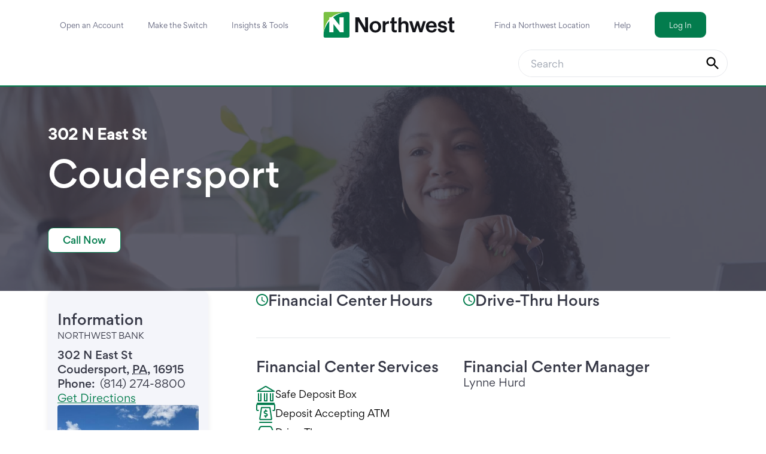

--- FILE ---
content_type: text/html; charset=utf-8
request_url: https://locations.northwest.bank/pa/coudersport/302-n-east-st
body_size: 12952
content:
<!DOCTYPE html><html lang="en"><head><link rel="stylesheet" href="/assets/static/DirectoryCard-ar5MgOew.css"/><title>Northwest Bank in Coudersport, PA | 302 N East St</title>
    <meta charset="UTF-8"/>
    <meta name="viewport" content="width=device-width, initial-scale=1, maximum-scale=5"/>
    <meta name="description" content="For 120 years, people have come to Northwest with dreams and ambitions. Sometimes, the solutions aren&#39;t so obvious or easy. Sometimes, we have to work a little harder to find the best answer and achieve success. At Northwest, we&#39;re passionate about helping people. Connecting them with the right products and services to reach their financial goals, whether they come to us to bank, borrow, invest or plan. With locations in Pennsylvania, Ohio, New York and Indiana, we take pride in our work and care about others. Because when they succeed, we succeed."/>
<meta property="og:title" content="Northwest Bank in Coudersport, PA | 302 N East St"/>
<meta property="og:description" content="For 120 years, people have come to Northwest with dreams and ambitions. Sometimes, the solutions aren&#39;t so obvious or easy. Sometimes, we have to work a little harder to find the best answer and achieve success. At Northwest, we&#39;re passionate about helping people. Connecting them with the right products and services to reach their financial goals, whether they come to us to bank, borrow, invest or plan. With locations in Pennsylvania, Ohio, New York and Indiana, we take pride in our work and care about others. Because when they succeed, we succeed."/>
<meta property="og:url" content="https://locations.northwest.bank/pa/coudersport/302-n-east-st"/>
<link rel="canonical" href="https://locations.northwest.bank/pa/coudersport/302-n-east-st"/>
<link rel="shortcut icon" type="image/ico" href="/assets/static/favicon-Dnu0a57D.ico"/>
<meta http-equiv="X-UA-Compatible" content="IE=edge"/>
<link rel="dns-prefetch" href="//www.yext-pixel.com"/>
<link rel="dns-prefetch" href="//a.cdnmktg.com"/>
<link rel="dns-prefetch" href="//a.mktgcdn.com"/>
<link rel="dns-prefetch" href="//dynl.mktgcdn.com"/>
<link rel="dns-prefetch" href="//dynm.mktgcdn.com"/>
<link rel="dns-prefetch" href="//www.google-analytics.com"/>
<meta name="format-detection" content="telephone=no"/>
<meta property="og:type" content="website"/>
<meta property="twitter:card" content="summary"/>
<meta name="geo.position" content="undefined,undefined"/>
<meta name="geo.placename" content="Coudersport,PA"/>
<meta name="geo.region" content="US-PA"/>
    <script>window.yextAnalyticsEnabled=false;window.enableYextAnalytics=()=>{window.yextAnalyticsEnabled=true}</script>
<script type="application/ld+json">
  {"@graph":[{"@context":"https://schema.org","@type":"BankOrCreditUnion","name":"Northwest Bank","address":{"@type":"PostalAddress","streetAddress":"302 N East St","addressLocality":"Coudersport","addressRegion":"PA","postalCode":"16915","addressCountry":"US"},"openingHours":["Mo,Tu,We,Th 09:00-16:00","Fr 09:00-18:00","Sa 09:00-12:00","Su 00:00-00:00"],"description":"For 120 years, people have come to Northwest with dreams and ambitions. Sometimes, the solutions aren't so obvious or easy. Sometimes, we have to work a little harder to find the best answer and achieve success. At Northwest, we're passionate about helping people. Connecting them with the right products and services to reach their financial goals, whether they come to us to bank, borrow, invest or plan. With locations in Pennsylvania, Ohio, New York and Indiana, we take pride in our work and care about others. Because when they succeed, we succeed.","telephone":"(814) 274-8800","makesOffer":["Personal Banking","Small Business","Financial Planning","Borrowing"]},null,{"@context":"http://www.schema.org","@type":"BreadcrumbList","itemListElement":[{"@type":"ListItem","name":"Directory","position":1,"item":{"@type":"Thing","@id":"../../index.html"}},{"@type":"ListItem","name":"Pennsylvania","position":2,"item":{"@type":"Thing","@id":"../../pa"}},{"@type":"ListItem","name":"Coudersport","position":3,"item":{"@type":"Thing","@id":"../../pa/coudersport"}},{"@type":"ListItem","name":"302 N East St","position":4,"item":{"@type":"Thing","@id":"../../"}}]}]}
  </script>
    <!-- Google Tag Manager -->
    <script>(function(w,d,s,l,i){w[l]=w[l]||[];w[l].push({'gtm.start':
    new Date().getTime(),event:'gtm.js'});var f=d.getElementsByTagName(s)[0],
    j=d.createElement(s),dl=l!='dataLayer'?'&l='+l:'';j.async=true;j.src=
    'https://www.googletagmanager.com/gtm.js?id='+i+dl;f.parentNode.insertBefore(j,f);
    })(window,document,'script','dataLayer','GTM-TF38LSL');</script>
    <!-- End Google Tag Manager -->
<script id="yext-entity-data" data-entity-id="35176985"></script><script type="module">
        const componentURL = new URL("/assets/client/entity.BBPyvvtf.js", import.meta.url)
        const component = await import(componentURL);

        const renderURL = new URL("/assets/render/_client.mjndUeHh.js", import.meta.url)
        const render = await import(renderURL);

        render.render(
        {
            Page: component.default,
            pageProps: JSON.parse(decodeURIComponent("%7B%22document%22%3A%7B%22__%22%3A%7B%22entityPageSet%22%3A%7B%7D%2C%22name%22%3A%22entity%22%2C%22streamId%22%3A%22locations%22%2C%22templateType%22%3A%22JS%22%7D%2C%22_env%22%3A%7B%7D%2C%22_schema%22%3A%7B%22%40context%22%3A%22https%3A%2F%2Fschema.org%22%2C%22%40type%22%3A%22Thing%22%2C%22description%22%3A%22For%20120%20years%2C%20people%20have%20come%20to%20Northwest%20with%20dreams%20and%20ambitions.%20Sometimes%2C%20the%20solutions%20aren't%20so%20obvious%20or%20easy.%20Sometimes%2C%20we%20have%20to%20work%20a%20little%20harder%20to%20find%20the%20best%20answer%20and%20achieve%20success.%20At%20Northwest%2C%20we're%20passionate%20about%20helping%20people.%20Connecting%20them%20with%20the%20right%20products%20and%20services%20to%20reach%20their%20financial%20goals%2C%20whether%20they%20come%20to%20us%20to%20bank%2C%20borrow%2C%20invest%20or%20plan.%20With%20locations%20in%20Pennsylvania%2C%20Ohio%2C%20New%20York%20and%20Indiana%2C%20we%20take%20pride%20in%20our%20work%20and%20care%20about%20others.%20Because%20when%20they%20succeed%2C%20we%20succeed.%22%2C%22name%22%3A%22Northwest%20Bank%22%2C%22url%22%3A%22locations.northwest.bank%2Fpa%2Fcoudersport%2F302-n-east-st%22%7D%2C%22_site%22%3A%7B%22c_brand%22%3A%22Northwest%20Bank%20Locations%20in%22%2C%22c_copyrightMessage%22%3A%22%C2%A9%202015-2022%20Northwest%22%2C%22c_directoryImage%22%3A%7B%22alternateText%22%3A%22Directory%20Image%22%2C%22height%22%3A2400%2C%22url%22%3A%22https%3A%2F%2Fa.mktgcdn.com%2Fp%2F26t2zeqwOWnylqZH-utcNKspAcWbZsmA1ZeSQdqkTfE%2F5760x2400.jpg%22%2C%22width%22%3A5760%7D%2C%22c_facebook%22%3A%22https%3A%2F%2Fwww.facebook.com%2Fnorthwest%2F%22%2C%22c_footerCol1Links%22%3A%5B%7B%22label%22%3A%22Locations%22%2C%22link%22%3A%22https%3A%2F%2Fwww.northwest.bank%2Fbranch-locations%2F%22%2C%22linkType%22%3A%22URL%22%7D%2C%7B%22label%22%3A%22Help%20Center%22%2C%22link%22%3A%22https%3A%2F%2Fwww.northwest.bank%2Fhelp-center-new%2F%22%2C%22linkType%22%3A%22URL%22%7D%2C%7B%22label%22%3A%22Rates%22%2C%22link%22%3A%22https%3A%2F%2Fwww.northwest.bank%2Frates%2F%22%2C%22linkType%22%3A%22URL%22%7D%2C%7B%22label%22%3A%22CRA%20Public%20File%22%2C%22link%22%3A%22https%3A%2F%2Fwww.northwest.bank%2Fcra-public-file%2F%22%2C%22linkType%22%3A%22URL%22%7D%5D%2C%22c_footerCol2Links%22%3A%5B%7B%22label%22%3A%22About%20Us%22%2C%22link%22%3A%22https%3A%2F%2Fwww.northwest.bank%2Fabout-us%2F%22%2C%22linkType%22%3A%22URL%22%7D%2C%7B%22label%22%3A%22Corporate%20Responsibility%20(ESG)%22%2C%22link%22%3A%22https%3A%2F%2Fwww.northwest.bank%2Fenvironmental-social-governance%2F%22%2C%22linkType%22%3A%22URL%22%7D%2C%7B%22label%22%3A%22Careers%22%2C%22link%22%3A%22https%3A%2F%2Fwww.northwest.bank%2Fcareers%2F%22%2C%22linkType%22%3A%22URL%22%7D%2C%7B%22label%22%3A%22Newsroom%22%2C%22link%22%3A%22https%3A%2F%2Fwww.northwest.bank%2Fnewsroom%2F%22%2C%22linkType%22%3A%22URL%22%7D%2C%7B%22label%22%3A%22Investor%20Relations%22%2C%22link%22%3A%22https%3A%2F%2Finvestorrelations.northwest.bank%2Fcorporate-profile%2Fdefault.aspx%22%2C%22linkType%22%3A%22URL%22%7D%5D%2C%22c_footerCol3Links%22%3A%5B%7B%22label%22%3A%22Privacy%20Statement%22%2C%22link%22%3A%22https%3A%2F%2Fwww.northwest.bank%2Fprivacy-policy%2F%22%2C%22linkType%22%3A%22URL%22%7D%2C%7B%22label%22%3A%22Site%20Map%22%2C%22link%22%3A%22https%3A%2F%2Fwww.northwest.bank%2Fsite-map%2F%22%2C%22linkType%22%3A%22URL%22%7D%2C%7B%22label%22%3A%22FDIC%20Insurance%22%2C%22link%22%3A%22https%3A%2F%2Fwww.northwest.bank%2Fsiteassets%2Ffooter%2Ffdic_deposit_insurance_at_a_glance.pdf%22%2C%22linkType%22%3A%22URL%22%7D%2C%7B%22label%22%3A%22Security%20Center%22%2C%22link%22%3A%22https%3A%2F%2Fwww.northwest.bank%2Fsecurity-center%2F%22%2C%22linkType%22%3A%22URL%22%7D%5D%2C%22c_footerLinks%22%3A%5B%7B%22label%22%3A%22Also%20of%20Interest%22%2C%22linkType%22%3A%22URL%22%7D%2C%7B%22label%22%3A%22Bank%20Rates%22%2C%22link%22%3A%22https%3A%2F%2Fwww.northwest.bank%2Fbranch-locations%2F%22%2C%22linkType%22%3A%22URL%22%7D%2C%7B%22label%22%3A%22Commercial%20Wealth%20Management%22%2C%22link%22%3A%22https%3A%2F%2Fwww.northwest.bank%2Fpersonal%2Fbank%2Fonline-and-mobile-banking%2F%22%2C%22linkType%22%3A%22URL%22%7D%2C%7B%22label%22%3A%22Featured%20News%22%2C%22link%22%3A%22https%3A%2F%2Fwww.northwest.bank%2Floan-payment-options%2F%22%2C%22linkType%22%3A%22URL%22%7D%5D%2C%22c_footerPhoneNumber%22%3A%221-877-672-5678%22%2C%22c_footerRichText%22%3A%22%3Cp%3ENorthwest%20Routing%20Number%3A%20243374218%3C%2Fp%3E%5Cn%3Cp%3EOnly%20deposit%20products%20offered%20by%20Northwest%20Bank%20are%20Member%20FDIC.%20Equal%20Housing%20Lender.%3C%2Fp%3E%5Cn%3Cp%3ENOTICE%3A%20Northwest%20Bank%20is%20not%20responsible%20for%20and%20has%20no%20control%20over%20the%20subject%20matter%2C%20content%2C%20information%2C%20or%20graphics%20of%20the%20web%20sites%20that%20have%20links%20here.%20The%20portal%20and%20news%20features%20are%20being%20provided%20by%20an%20outside%20source%20-%20The%20bank%20is%20not%20responsible%20for%20the%20content.%20Please%20contact%20us%20with%20any%20concerns%20or%20comments.%3C%2Fp%3E%5Cn%3Cp%3ENorthwest%20Bank%2C%20a%20subsidiary%20of%20Northwest%20Bancshares%2C%20Inc.%2C%20has%20operating%20units%20that%20use%20the%20Northwest%20Bank%20owned%20trade%2C%20logo%20and%2For%20services%20marks%20%E2%80%9CNorthwest%20Investment%20Services%E2%80%9D%20to%20provide%20investment%2C%20wealth%20management%20and%20insurance%20service.%3C%2Fp%3E%5Cn%3Cp%3ETrust%2C%20fiduciary%2C%20employee%20benefit%20plans%20and%20retirement%20services%20are%20offered%20through%20Northwest%20Bank%E2%80%99s%20Trust%20Department.%20Not%20all%20Trust%20products%20are%20FDIC%20insured.%3C%2Fp%3E%5Cn%3Cp%3E%3Ci%3EInvestment%20and%20Insurance%20products%3A%20(I)%20are%20not%20deposits%20or%20other%20obligations%20of%2C%20nor%20are%20they%20guaranteed%20by%2C%20Northwest%20Bank%20or%20its%20operating%20units%3B%20(II)%20are%20not%20insured%20by%20the%20Federal%20Deposit%20Insurance%20Corporation%20(FDIC)%20or%20any%20other%20agency%20of%20the%20United%20States%20or%20by%20Northwest%20Bank%20or%20its%20operating%20units%3B%20and%20(III)%20are%20subject%20to%20investment%20risks%2C%20including%20the%20possible%20loss%20of%20value.%3C%2Fi%3E%3C%2Fp%3E%22%2C%22c_googleTagManager%22%3A%22GTM-TF38LSL%22%2C%22c_headerLeftLinks%22%3A%5B%7B%22label%22%3A%22Open%20an%20Account%22%2C%22link%22%3A%22https%3A%2F%2Fwww.northwest.bank%2Flink%2F8c9bb091c767474eb7f3837eab5bedf0.aspx%22%2C%22linkType%22%3A%22URL%22%7D%2C%7B%22label%22%3A%22Make%20the%20Switch%22%2C%22link%22%3A%22https%3A%2F%2Fwww.northwest.bank%2Flink%2F9333b53e127f4dbeb67f327b13651c5b.aspx%22%2C%22linkType%22%3A%22URL%22%7D%2C%7B%22label%22%3A%22Insights%20%26%20Tools%22%2C%22link%22%3A%22https%3A%2F%2Ffinancialwellnesscenter.northwest.bank%22%2C%22linkType%22%3A%22URL%22%7D%5D%2C%22c_headerMobileLinks%22%3A%5B%7B%22label%22%3A%22Find%20a%20Northwest%20Location%22%2C%22link%22%3A%22https%3A%2F%2Fwww.northwest.bank%2Fbranch-locations-search-results%2F%22%2C%22linkType%22%3A%22URL%22%7D%2C%7B%22label%22%3A%22Make%20the%20Switch%22%2C%22link%22%3A%22https%3A%2F%2Fwww.northwest.bank%2Flink%2F9333b53e127f4dbeb67f327b13651c5b.aspx%22%2C%22linkType%22%3A%22URL%22%7D%2C%7B%22label%22%3A%22Chat%22%2C%22link%22%3A%22https%3A%2F%2Fwebchat.northwest.bank%2FCustomerService%2F%22%2C%22linkType%22%3A%22URL%22%7D%2C%7B%22label%22%3A%22Insights%20%26%20Tools%22%2C%22link%22%3A%22https%3A%2F%2Ffinancialwellnesscenter.northwest.bank%2F%22%2C%22linkType%22%3A%22URL%22%7D%2C%7B%22label%22%3A%22Help%22%2C%22link%22%3A%22https%3A%2F%2Fwww.northwest.bank%2Flink%2Fcc744127e3df46bbbe65e3615c59693d.aspx%22%2C%22linkType%22%3A%22URL%22%7D%5D%2C%22c_headerRightLinks%22%3A%5B%7B%22label%22%3A%22Find%20a%20Northwest%20Location%22%2C%22link%22%3A%22https%3A%2F%2Fwww.northwest.bank%2Fbranch-locations-search-results%22%2C%22linkType%22%3A%22URL%22%7D%2C%7B%22label%22%3A%22Help%22%2C%22link%22%3A%22https%3A%2F%2Fwww.northwest.bank%2Flink%2Fcc744127e3df46bbbe65e3615c59693d.aspx%22%2C%22linkType%22%3A%22URL%22%7D%5D%2C%22c_instagram%22%3A%22https%3A%2F%2Fwww.instagram.com%2Fnorthwestbank%2F%22%2C%22c_linkedIn%22%3A%22https%3A%2F%2Fwww.linkedin.com%2Fcompany%2Fnorthwest-savings-bank%2F%22%2C%22c_logInCTA%22%3A%7B%22label%22%3A%22Log%20In%22%2C%22link%22%3A%22https%3A%2F%2Fonlinebanking.northwest.bank%2FSignIn.aspx%22%2C%22linkType%22%3A%22URL%22%7D%2C%22c_logoLink%22%3A%22https%3A%2F%2Fwww.northwest.bank%2F%22%2C%22c_nearbySectionAPIKey%22%3A%22a9329231c9bc8bd14eabaadedd394915%22%2C%22c_openAnAccount%22%3A%7B%22label%22%3A%22Open%20an%20Account%22%2C%22link%22%3A%22https%3A%2F%2Fwww.northwest.bank%2Flink%2F8c9bb091c767474eb7f3837eab5bedf0.aspx%22%2C%22linkType%22%3A%22URL%22%7D%2C%22c_searchPage%22%3A%5B%7B%22slug%22%3A%22search%22%7D%5D%2C%22c_twitter%22%3A%22https%3A%2F%2Ftwitter.com%2Fnwsb%22%2C%22c_youtube%22%3A%22https%3A%2F%2Fwww.youtube.com%2F%22%2C%22id%22%3A%22site-entity%22%2C%22meta%22%3A%7B%22entityType%22%3A%7B%22id%22%3A%22ce_site%22%2C%22uid%22%3A142844%7D%2C%22locale%22%3A%22en%22%7D%2C%22name%22%3A%22Site%20Entity%22%2C%22uid%22%3A1033292539%7D%2C%22_yext%22%3A%7B%22contentDeliveryAPIDomain%22%3A%22https%3A%2F%2Fcdn.yextapis.com%22%2C%22managementAPIDomain%22%3A%22https%3A%2F%2Fapi.yext.com%22%2C%22platformDomain%22%3A%22https%3A%2F%2Fwww.yext.com%22%7D%2C%22address%22%3A%7B%22city%22%3A%22Coudersport%22%2C%22countryCode%22%3A%22US%22%2C%22line1%22%3A%22302%20N%20East%20St%22%2C%22localizedCountryName%22%3A%22United%20States%22%2C%22localizedRegionName%22%3A%22Pennsylvania%22%2C%22postalCode%22%3A%2216915%22%2C%22region%22%3A%22PA%22%7D%2C%22businessId%22%3A3708477%2C%22c_aboutSectionCTA%22%3A%7B%22label%22%3A%22www.northwest.bank%22%2C%22link%22%3A%22https%3A%2F%2Fwww.northwest.bank%2F%22%2C%22linkType%22%3A%22URL%22%7D%2C%22c_aboutSectionTitle%22%3A%22About%20Northwest%20Bank%22%2C%22c_amenitiesLabel%22%3A%22Financial%20Center%20Services%22%2C%22c_appCTAs%22%3A%5B%7B%22clickthroughUrl%22%3A%22https%3A%2F%2Fapps.apple.com%2Fus%2Fapp%2Fnorthwest-mobile-banking%2Fid1556812386%22%2C%22image%22%3A%7B%22alternateText%22%3A%22Download%20our%20mobile%20app%20on%20iOS%22%2C%22height%22%3A83%2C%22url%22%3A%22http%3A%2F%2Fa.mktgcdn.com%2Fp%2FqGbgL4ELm8yLUXOFnXy22zg5U0w9lLJtJlsf-COJV1Y%2F280x83.png%22%2C%22width%22%3A280%7D%7D%2C%7B%22clickthroughUrl%22%3A%22https%3A%2F%2Fplay.google.com%2Fstore%2Fapps%2Fdetails%3Fid%3Dcom.northwest.mobilebanking%26hl%3Den_US%26gl%3DUS%22%2C%22image%22%3A%7B%22alternateText%22%3A%22Download%20our%20mobile%20app%20on%20Google%20Play%22%2C%22height%22%3A83%2C%22url%22%3A%22http%3A%2F%2Fa.mktgcdn.com%2Fp%2FgwNNnhhLHnOeA-dmHBJoJfwSMi9WRImZeI0UJ66RLCQ%2F280x83.png%22%2C%22width%22%3A280%7D%7D%5D%2C%22c_availableServices%22%3A%5B%22SAFE_DEPOSIT_BOX%22%2C%22DEPOSIT_ACCEPTING_ATM%22%2C%22DRIVE-THRU%22%5D%2C%22c_branchHoursLabel%22%3A%22Financial%20Center%20Hours%22%2C%22c_branchManagerLabel%22%3A%22Financial%20Center%20Manager%22%2C%22c_branchManagerName%22%3A%22Lynne%20Hurd%22%2C%22c_driveThruHoursLabel%22%3A%22Drive-Thru%20Hours%22%2C%22c_faxLabel%22%3A%22Fax%3A%22%2C%22c_heroCTA1%22%3A%7B%22label%22%3A%22Call%20Now%22%2C%22link%22%3A%22%2B1(814)%20274-8800%22%2C%22linkType%22%3A%22PHONE%22%7D%2C%22c_heroImage%22%3A%7B%22height%22%3A640%2C%22url%22%3A%22http%3A%2F%2Fa.mktgcdn.com%2Fp%2FEXy8hBm0UlXtkquayVYG_pjxb_f-WTzr9dQF6WsEkEg%2F2460x640.png%22%2C%22width%22%3A2460%7D%2C%22c_infoLabel%22%3A%22Information%22%2C%22c_locationImage%22%3A%7B%22height%22%3A1280%2C%22url%22%3A%22https%3A%2F%2Fa.mktgcdn.com%2Fp%2FByBaG2ZqunPSmoG2NRyDTI8Iq_oJO1NNelOCu-ywp9M%2F1280x1280.png%22%2C%22width%22%3A1280%7D%2C%22c_phoneLabel%22%3A%22Phone%3A%22%2C%22c_servicesLabel%22%3A%22Services%20Available%22%2C%22c_solutionsList%22%3A%5B%7B%22cTA%22%3A%7B%22label%22%3A%22Explore%20your%20options%22%2C%22link%22%3A%22https%3A%2F%2Fwww.northwest.bank%2Fpersonal%2Fbank%2Fchecking%2F%22%2C%22linkType%22%3A%22URL%22%7D%2C%22description%22%3A%22Checking%20built%20for%20easy%20day-to-day%20money%20management.%20That%E2%80%99s%20Affinity%20Checking%2C%20with%20three%20options%20to%20fit%20you.%22%2C%22icon%22%3A%7B%22height%22%3A40%2C%22url%22%3A%22http%3A%2F%2Fa.mktgcdn.com%2Fp%2FuvSC63FRVTNGBr_LgoD0ZS2Q3jNJWrGFMchuoFw5AOI%2F40x40.jpg%22%2C%22width%22%3A40%7D%2C%22title%22%3A%22Checking%22%7D%2C%7B%22cTA%22%3A%7B%22label%22%3A%22Learn%20More%22%2C%22link%22%3A%22https%3A%2F%2Fwww.northwest.bank%2Fpersonal%2Fbank%2Fsavings%2F%22%2C%22linkType%22%3A%22URL%22%7D%2C%22description%22%3A%22No%20matter%20what%20you%E2%80%99re%20saving%20for%2C%20our%20competitive%20interest%20rates%20and%20savings%20solutions%20can%20help%20you%20get%20there.%22%2C%22icon%22%3A%7B%22height%22%3A40%2C%22url%22%3A%22http%3A%2F%2Fa.mktgcdn.com%2Fp%2F7oI4gTK1Do9zcufx4436KDdebKW6AIew5c0HHlGb39o%2F40x40.png%22%2C%22width%22%3A40%7D%2C%22title%22%3A%22Savings%22%7D%2C%7B%22cTA%22%3A%7B%22label%22%3A%22Learn%20More%22%2C%22link%22%3A%22https%3A%2F%2Fwww.northwest.bank%2Fpersonal%2Fbank%2Fonline-and-mobile-banking%2F%22%2C%22linkType%22%3A%22URL%22%7D%2C%22description%22%3A%22We%20offer%20an%20enhanced%20digital%20banking%20experience%20that%20gives%20you%20the%20freedom%20to%20bank%20when%20and%20where%20you%20want.%22%2C%22icon%22%3A%7B%22height%22%3A40%2C%22url%22%3A%22http%3A%2F%2Fa.mktgcdn.com%2Fp%2Fg12AI9g2momO1i669LGjNfRDU2jODFP21r-fSavO3iQ%2F40x40.png%22%2C%22width%22%3A40%7D%2C%22title%22%3A%22Digital%20Banking%22%7D%2C%7B%22cTA%22%3A%7B%22label%22%3A%22Learn%20More%22%2C%22link%22%3A%22https%3A%2F%2Fwww.northwest.bank%2Fpersonal%2Fborrow%2Fhome-lending%2F%22%2C%22linkType%22%3A%22URL%22%7D%2C%22description%22%3A%22Whether%20you%E2%80%99re%20buying%20a%20new%20home%2C%20refinancing%20or%20need%20to%20access%20your%20home%E2%80%99s%20equity%2C%20we%20have%20you%20covered.%22%2C%22icon%22%3A%7B%22height%22%3A40%2C%22url%22%3A%22http%3A%2F%2Fa.mktgcdn.com%2Fp%2FLJOeeZPclUTbGZH192XB--QSkl94iAKo8Wb_jkCHzOY%2F40x40.png%22%2C%22width%22%3A40%7D%2C%22title%22%3A%22Home%20Loans%22%7D%2C%7B%22cTA%22%3A%7B%22label%22%3A%22Explore%20your%20options%22%2C%22link%22%3A%22https%3A%2F%2Fwww.northwest.bank%2Fpersonal%2Fborrow%2Fcredit-cards%2F%22%2C%22linkType%22%3A%22URL%22%7D%2C%22description%22%3A%22Looking%20for%20a%20card%20with%20perks%20or%20need%20help%20establishing%20credit%3F%20Find%20a%20Northwest%20Visa%C2%AE%20credit%20card%20that%E2%80%99s%20right%20for%20you.%22%2C%22icon%22%3A%7B%22height%22%3A40%2C%22url%22%3A%22http%3A%2F%2Fa.mktgcdn.com%2Fp%2F0ocyl0NdNRKiiy91Ct1KOIrrzoiTMt8Htgnm6RKtTog%2F40x40.png%22%2C%22width%22%3A40%7D%2C%22title%22%3A%22Credit%20Cards%22%7D%2C%7B%22cTA%22%3A%7B%22label%22%3A%22Learn%20More%22%2C%22link%22%3A%22https%3A%2F%2Fwww.northwest.bank%2Fsmall-business%2F%22%2C%22linkType%22%3A%22URL%22%7D%2C%22description%22%3A%22We%20have%20the%20financial%20products%2C%20services%20and%20advice%20to%20help%20you%20push%20through%20the%20challenges%20and%20achieve%20your%20vision.%22%2C%22icon%22%3A%7B%22height%22%3A40%2C%22url%22%3A%22http%3A%2F%2Fa.mktgcdn.com%2Fp%2Fiqb-nCrvftswFOVXMlHhh1saynV59KUlYMDoIA7GB4o%2F40x40.png%22%2C%22width%22%3A40%7D%2C%22title%22%3A%22Small%20Business%22%7D%5D%2C%22c_solutionsSectionTitle%22%3A%22Want%20to%20skip%20a%20trip%3F%20Open%20an%20account%20online.%22%2C%22description%22%3A%22For%20120%20years%2C%20people%20have%20come%20to%20Northwest%20with%20dreams%20and%20ambitions.%20Sometimes%2C%20the%20solutions%20aren't%20so%20obvious%20or%20easy.%20Sometimes%2C%20we%20have%20to%20work%20a%20little%20harder%20to%20find%20the%20best%20answer%20and%20achieve%20success.%20At%20Northwest%2C%20we're%20passionate%20about%20helping%20people.%20Connecting%20them%20with%20the%20right%20products%20and%20services%20to%20reach%20their%20financial%20goals%2C%20whether%20they%20come%20to%20us%20to%20bank%2C%20borrow%2C%20invest%20or%20plan.%20With%20locations%20in%20Pennsylvania%2C%20Ohio%2C%20New%20York%20and%20Indiana%2C%20we%20take%20pride%20in%20our%20work%20and%20care%20about%20others.%20Because%20when%20they%20succeed%2C%20we%20succeed.%22%2C%22dm_directoryParents_defaultdirectory%22%3A%5B%7B%22name%22%3A%22Directory%22%2C%22slug%22%3A%22index.html%22%7D%2C%7B%22name%22%3A%22Pennsylvania%22%2C%22slug%22%3A%22pa%22%7D%2C%7B%22name%22%3A%22Coudersport%22%2C%22slug%22%3A%22pa%2Fcoudersport%22%7D%2C%7B%22name%22%3A%22302%20N%20East%20St%22%2C%22slug%22%3A%22%22%7D%5D%2C%22driveThroughHours%22%3A%7B%22friday%22%3A%7B%22openIntervals%22%3A%5B%7B%22end%22%3A%2218%3A00%22%2C%22start%22%3A%2209%3A00%22%7D%5D%7D%2C%22monday%22%3A%7B%22openIntervals%22%3A%5B%7B%22end%22%3A%2216%3A00%22%2C%22start%22%3A%2209%3A00%22%7D%5D%7D%2C%22saturday%22%3A%7B%22openIntervals%22%3A%5B%7B%22end%22%3A%2212%3A00%22%2C%22start%22%3A%2209%3A00%22%7D%5D%7D%2C%22sunday%22%3A%7B%22isClosed%22%3Atrue%7D%2C%22thursday%22%3A%7B%22openIntervals%22%3A%5B%7B%22end%22%3A%2216%3A00%22%2C%22start%22%3A%2209%3A00%22%7D%5D%7D%2C%22tuesday%22%3A%7B%22openIntervals%22%3A%5B%7B%22end%22%3A%2216%3A00%22%2C%22start%22%3A%2209%3A00%22%7D%5D%7D%2C%22wednesday%22%3A%7B%22openIntervals%22%3A%5B%7B%22end%22%3A%2216%3A00%22%2C%22start%22%3A%2209%3A00%22%7D%5D%7D%7D%2C%22geomodifier%22%3A%22Coudersport%22%2C%22googlePlaceId%22%3A%22ChIJGxsqjlX7zYkRrUMx9nrmVFg%22%2C%22hours%22%3A%7B%22friday%22%3A%7B%22openIntervals%22%3A%5B%7B%22end%22%3A%2218%3A00%22%2C%22start%22%3A%2209%3A00%22%7D%5D%7D%2C%22holidayHours%22%3A%5B%7B%22date%22%3A%222026-01-19%22%2C%22isClosed%22%3Atrue%7D%2C%7B%22date%22%3A%222026-02-16%22%2C%22isClosed%22%3Atrue%7D%2C%7B%22date%22%3A%222026-05-25%22%2C%22isClosed%22%3Atrue%7D%2C%7B%22date%22%3A%222026-06-19%22%2C%22isClosed%22%3Atrue%7D%2C%7B%22date%22%3A%222026-07-03%22%2C%22isClosed%22%3Atrue%7D%2C%7B%22date%22%3A%222026-09-07%22%2C%22isClosed%22%3Atrue%7D%2C%7B%22date%22%3A%222026-10-12%22%2C%22isClosed%22%3Atrue%7D%2C%7B%22date%22%3A%222026-11-11%22%2C%22isClosed%22%3Atrue%7D%2C%7B%22date%22%3A%222026-11-26%22%2C%22isClosed%22%3Atrue%7D%2C%7B%22date%22%3A%222026-12-25%22%2C%22isClosed%22%3Atrue%7D%5D%2C%22monday%22%3A%7B%22openIntervals%22%3A%5B%7B%22end%22%3A%2216%3A00%22%2C%22start%22%3A%2209%3A00%22%7D%5D%7D%2C%22saturday%22%3A%7B%22openIntervals%22%3A%5B%7B%22end%22%3A%2212%3A00%22%2C%22start%22%3A%2209%3A00%22%7D%5D%7D%2C%22sunday%22%3A%7B%22isClosed%22%3Atrue%7D%2C%22thursday%22%3A%7B%22openIntervals%22%3A%5B%7B%22end%22%3A%2216%3A00%22%2C%22start%22%3A%2209%3A00%22%7D%5D%7D%2C%22tuesday%22%3A%7B%22openIntervals%22%3A%5B%7B%22end%22%3A%2216%3A00%22%2C%22start%22%3A%2209%3A00%22%7D%5D%7D%2C%22wednesday%22%3A%7B%22openIntervals%22%3A%5B%7B%22end%22%3A%2216%3A00%22%2C%22start%22%3A%2209%3A00%22%7D%5D%7D%7D%2C%22id%22%3A%22226%22%2C%22locale%22%3A%22en%22%2C%22mainPhone%22%3A%22(814)%20274-8800%22%2C%22meta%22%3A%7B%22entityType%22%3A%7B%22id%22%3A%22location%22%2C%22uid%22%3A0%7D%2C%22locale%22%3A%22en%22%7D%2C%22name%22%3A%22Northwest%20Bank%22%2C%22ref_listings%22%3A%5B%7B%22listingUrl%22%3A%22http%3A%2F%2Fwww.bing.com%2Fmaps%3Fss%3Dypid.YN1F6987BEA76C54EF%26amp%3Bamp%3Bmkt%3Den-US%22%2C%22publisher%22%3A%22BING%22%7D%2C%7B%22listingUrl%22%3A%22https%3A%2F%2Fwww.facebook.com%2F163289470355366%22%2C%22publisher%22%3A%22FACEBOOK%22%7D%2C%7B%22listingUrl%22%3A%22https%3A%2F%2Fmaps.google.com%2Fmaps%3Fcid%3D6364965589172175789%22%2C%22publisher%22%3A%22GOOGLEMYBUSINESS%22%7D%5D%2C%22services%22%3A%5B%22Personal%20Banking%22%2C%22Small%20Business%22%2C%22Financial%20Planning%22%2C%22Borrowing%22%5D%2C%22siteDomain%22%3A%22locations.northwest.bank%22%2C%22siteId%22%3A134418%2C%22siteInternalHostName%22%3A%22locations.northwest.bank%22%2C%22slug%22%3A%22pa%2Fcoudersport%2F302-n-east-st%22%2C%22uid%22%3A35176985%2C%22yextDisplayCoordinate%22%3A%7B%22latitude%22%3A41.775683349016845%2C%22longitude%22%3A-78.01933695735758%7D%7D%2C%22__meta%22%3A%7B%22mode%22%3A%22production%22%7D%2C%22translations%22%3A%7B%7D%2C%22path%22%3A%22pa%2Fcoudersport%2F302-n-east-st%22%2C%22relativePrefixToRoot%22%3A%22..%2F..%2F%22%7D")),
        }
        );
    </script><script>var IS_PRODUCTION = true;var PRODUCTION_DOMAINS = JSON.parse("{\"primary\":\"locations.northwest.bank\",\"aliases\":[]}");</script></head>
      <body>
        <div id="reactele"><noscript><iframe src="https://www.googletagmanager.com/ns.html?id=GTM-TF38LSL" height="0" width="0" style="display:none;visibility:hidden"></iframe></noscript><header class="Header relative"><div class="hidden md:flex container py-5 flex justify-start md:justify-between"><div class="flex"><a class="Link Link Link--header text-sm mx-2 xl:mx-5 flex items-center whitespace-nowrap" href="https://www.northwest.bank/link/8c9bb091c767474eb7f3837eab5bedf0.aspx" style="unicode-bidi:bidi-override;direction:ltr">Open an Account</a><a class="Link Link Link--header text-sm mx-2 xl:mx-5 flex items-center whitespace-nowrap" href="https://www.northwest.bank/link/9333b53e127f4dbeb67f327b13651c5b.aspx" style="unicode-bidi:bidi-override;direction:ltr">Make the Switch</a><a class="Link Link Link--header text-sm mx-2 xl:mx-5 flex items-center whitespace-nowrap" href="https://financialwellnesscenter.northwest.bank" style="unicode-bidi:bidi-override;direction:ltr">Insights &amp; Tools</a></div><div class="flex"><a class="Link Header-logoLink" href="https://www.northwest.bank/" style="unicode-bidi:bidi-override;direction:ltr"><div class="flex w-[160px] xl:w-[220px] mr-2"><img src="/assets/static/logo-xa93T3rb.svg" alt="logo"/></div></a></div><div class="flex"><a class="Link Link Link--header text-sm mx-2 lg:mx-5 flex items-center" href="https://www.northwest.bank/branch-locations-search-results" style="unicode-bidi:bidi-override;direction:ltr">Find a Northwest Location</a><a class="Link Link Link--header text-sm mx-2 lg:mx-5 flex items-center" href="https://www.northwest.bank/link/cc744127e3df46bbbe65e3615c59693d.aspx" style="unicode-bidi:bidi-override;direction:ltr">Help</a><a class="Link Button Button--primary mx-2 lg:mx-5 text-sm py-1" href="https://onlinebanking.northwest.bank/SignIn.aspx" style="unicode-bidi:bidi-override;direction:ltr">Log In</a></div></div><div class="flex md:hidden p-4"><div class="flex w-full justify-between"><div class="flex"><button class="mr-3"><img src="/assets/static/burger-AO4w0pOa.svg" alt="Open Icon"/><span class="sr-only">Toggle Header Menu</span></button><a class="Link Header-logoLink flex" href="https://www.northwest.bank/" style="unicode-bidi:bidi-override;direction:ltr"><div class="flex w-[160px] mr-2"><img src="/assets/static/logo-xa93T3rb.svg" alt="logo"/></div></a></div><a class="Link Button Button--primary mx-2 lg:mx-5 text-sm py-1" href="https://onlinebanking.northwest.bank/SignIn.aspx" style="unicode-bidi:bidi-override;direction:ltr">Log In</a></div><div class="left-[-100%] hidden absolute top-0 left-0 right-0 h-screen bg-white z-20 overflow-y-auto" style="transition:left .2s ease"><div class="border-b p-4"><div class="flex justify-between"><a class="Link Header-logoLink" href="https://www.northwest.bank/" style="unicode-bidi:bidi-override;direction:ltr"><div class="flex w-[160px] mr-2"><img src="/assets/static/logo-xa93T3rb.svg" alt="logo"/></div></a><button class=""><img src="/assets/static/close-0JmweDqK.svg" alt="Close Icon"/><span class="sr-only">Toggle Header Menu</span></button></div><div class="mt-4 flex gap-6"><a class="Link Button Button--primary w-1/2" href="https://onlinebanking.northwest.bank/SignIn.aspx" style="unicode-bidi:bidi-override;direction:ltr">Log In</a><a class="Link Button Button--secondary w-1/2" href="https://www.northwest.bank/link/8c9bb091c767474eb7f3837eab5bedf0.aspx" style="unicode-bidi:bidi-override;direction:ltr">Open an Account</a></div></div><div class="p-4"><div class="pb-4"><div class="YextSearchBar h-auto w-full mb-0 md:w-[350px]"><div class="relative bg-white border rounded-3xl border-gray-200 w-full overflow-hidden"><div class="inline-flex items-center justify-between w-full"><input class="outline-none flex-grow border-none h-11 pl-5 pr-2 text-neutral-dark text-base placeholder:text-neutral-light YextSearchBar-input py-[12px]" placeholder="Search" value="" id="" autocomplete="off" aria-activedescendant="" aria-label="Conduct a search"/><div class=" w-8 h-full mx-2 flex flex-col justify-center items-center"><button class="h-7 w-7" aria-label="Submit Search"><svg xmlns="http://www.w3.org/2000/svg" viewBox="0 0 24 24" fill="currentColor"><path d="M0 0h24v24H0V0z" fill="none"></path><path d="M15.5 14h-.79l-.28-.27C15.41 12.59 16 11.11 16 9.5 16 5.91 13.09 3 9.5 3S3 5.91 3 9.5 5.91 16 9.5 16c1.61 0 3.09-.59 4.23-1.57l.27.28v.79l5 4.99L20.49 19l-4.99-5zm-6 0C7.01 14 5 11.99 5 9.5S7.01 5 9.5 5 14 7.01 14 9.5 11.99 14 9.5 14z"></path></svg></button></div></div><div class="hidden">When autocomplete results are available, use up and down arrows to review and enter to select.</div><div class="sr-only" aria-live="assertive"></div></div></div></div><ul class="flex flex-col"><div class="flex relative py-2 first:pt-0 last:pb-0"><span class="flex my-auto mr-4"><img class="" src="/assets/static/headerMobile1-p1YZHTtA.png" alt="Link Image"/></span><a class="Link text-brand-gray-400 text-[14px] leading-[24px] flex items-center w-full" href="https://www.northwest.bank/branch-locations-search-results/" style="unicode-bidi:bidi-override;direction:ltr">Find a Northwest Location</a><span class="absolute right-0 top-0 bottom-0 flex my-auto z-[-1] items-center"><svg xmlns="http://www.w3.org/2000/svg" width="14" height="11" viewBox="0 0 14 11" fill="none"><path d="M8.86364 0.547349L8.59848 0.812475C8.42275 0.9882 8.42275 1.27313 8.59848 1.44889L11.7458 4.57804H0.45C0.201488 4.57804 0 4.77953 0 5.02804V5.40304C0 5.65155 0.201488 5.85304 0.45 5.85304H11.7458L8.59848 8.9822C8.42275 9.15792 8.42275 9.44285 8.59848 9.61861L8.86364 9.88373C9.03936 10.0595 9.32429 10.0595 9.50001 9.88373L13.8682 5.53373C14.0439 5.358 14.0439 5.07308 13.8682 4.89732L9.50001 0.547349C9.32429 0.371587 9.03936 0.371587 8.86364 0.547349Z" fill="#037C4D"></path></svg></span></div><div class="flex relative py-2 first:pt-0 last:pb-0"><span class="flex my-auto mr-4"><img class="" src="/assets/static/headerMobile2-eE2qZscb.png" alt="Link Image"/></span><a class="Link text-brand-gray-400 text-[14px] leading-[24px] flex items-center w-full" href="https://www.northwest.bank/link/9333b53e127f4dbeb67f327b13651c5b.aspx" style="unicode-bidi:bidi-override;direction:ltr">Make the Switch</a><span class="absolute right-0 top-0 bottom-0 flex my-auto z-[-1] items-center"><svg xmlns="http://www.w3.org/2000/svg" width="14" height="11" viewBox="0 0 14 11" fill="none"><path d="M8.86364 0.547349L8.59848 0.812475C8.42275 0.9882 8.42275 1.27313 8.59848 1.44889L11.7458 4.57804H0.45C0.201488 4.57804 0 4.77953 0 5.02804V5.40304C0 5.65155 0.201488 5.85304 0.45 5.85304H11.7458L8.59848 8.9822C8.42275 9.15792 8.42275 9.44285 8.59848 9.61861L8.86364 9.88373C9.03936 10.0595 9.32429 10.0595 9.50001 9.88373L13.8682 5.53373C14.0439 5.358 14.0439 5.07308 13.8682 4.89732L9.50001 0.547349C9.32429 0.371587 9.03936 0.371587 8.86364 0.547349Z" fill="#037C4D"></path></svg></span></div><div class="flex relative py-2 first:pt-0 last:pb-0"><span class="flex my-auto mr-4"><img class="" src="/assets/static/headerMobile3-A2o0JyXx.png" alt="Link Image"/></span><a class="Link text-brand-gray-400 text-[14px] leading-[24px] flex items-center w-full" href="https://webchat.northwest.bank/CustomerService/" style="unicode-bidi:bidi-override;direction:ltr">Chat</a><span class="absolute right-0 top-0 bottom-0 flex my-auto z-[-1] items-center"><svg xmlns="http://www.w3.org/2000/svg" width="14" height="11" viewBox="0 0 14 11" fill="none"><path d="M8.86364 0.547349L8.59848 0.812475C8.42275 0.9882 8.42275 1.27313 8.59848 1.44889L11.7458 4.57804H0.45C0.201488 4.57804 0 4.77953 0 5.02804V5.40304C0 5.65155 0.201488 5.85304 0.45 5.85304H11.7458L8.59848 8.9822C8.42275 9.15792 8.42275 9.44285 8.59848 9.61861L8.86364 9.88373C9.03936 10.0595 9.32429 10.0595 9.50001 9.88373L13.8682 5.53373C14.0439 5.358 14.0439 5.07308 13.8682 4.89732L9.50001 0.547349C9.32429 0.371587 9.03936 0.371587 8.86364 0.547349Z" fill="#037C4D"></path></svg></span></div><div class="flex relative py-2 first:pt-0 last:pb-0"><span class="flex my-auto mr-4"><img class="" src="/assets/static/headerMobile4-rfXeTqZE.png" alt="Link Image"/></span><a class="Link text-brand-gray-400 text-[14px] leading-[24px] flex items-center w-full" href="https://financialwellnesscenter.northwest.bank/" style="unicode-bidi:bidi-override;direction:ltr">Insights &amp; Tools</a><span class="absolute right-0 top-0 bottom-0 flex my-auto z-[-1] items-center"><svg xmlns="http://www.w3.org/2000/svg" width="14" height="11" viewBox="0 0 14 11" fill="none"><path d="M8.86364 0.547349L8.59848 0.812475C8.42275 0.9882 8.42275 1.27313 8.59848 1.44889L11.7458 4.57804H0.45C0.201488 4.57804 0 4.77953 0 5.02804V5.40304C0 5.65155 0.201488 5.85304 0.45 5.85304H11.7458L8.59848 8.9822C8.42275 9.15792 8.42275 9.44285 8.59848 9.61861L8.86364 9.88373C9.03936 10.0595 9.32429 10.0595 9.50001 9.88373L13.8682 5.53373C14.0439 5.358 14.0439 5.07308 13.8682 4.89732L9.50001 0.547349C9.32429 0.371587 9.03936 0.371587 8.86364 0.547349Z" fill="#037C4D"></path></svg></span></div><div class="flex relative py-2 first:pt-0 last:pb-0"><span class="flex my-auto mr-4"><img class="" src="/assets/static/headerMobile5-ABWa0W2u.png" alt="Link Image"/></span><a class="Link text-brand-gray-400 text-[14px] leading-[24px] flex items-center w-full" href="https://www.northwest.bank/link/cc744127e3df46bbbe65e3615c59693d.aspx" style="unicode-bidi:bidi-override;direction:ltr">Help</a><span class="absolute right-0 top-0 bottom-0 flex my-auto z-[-1] items-center"><svg xmlns="http://www.w3.org/2000/svg" width="14" height="11" viewBox="0 0 14 11" fill="none"><path d="M8.86364 0.547349L8.59848 0.812475C8.42275 0.9882 8.42275 1.27313 8.59848 1.44889L11.7458 4.57804H0.45C0.201488 4.57804 0 4.77953 0 5.02804V5.40304C0 5.65155 0.201488 5.85304 0.45 5.85304H11.7458L8.59848 8.9822C8.42275 9.15792 8.42275 9.44285 8.59848 9.61861L8.86364 9.88373C9.03936 10.0595 9.32429 10.0595 9.50001 9.88373L13.8682 5.53373C14.0439 5.358 14.0439 5.07308 13.8682 4.89732L9.50001 0.547349C9.32429 0.371587 9.03936 0.371587 8.86364 0.547349Z" fill="#037C4D"></path></svg></span></div></ul></div></div></div></header><div class="container relative hidden md:flex justify-end h-[60px]"><div class="absolute right-[5%] width-[142px]"><div class="YextSearchBar h-auto w-full mb-0 md:w-[350px]"><div class="relative bg-white border rounded-3xl border-gray-200 w-full overflow-hidden"><div class="inline-flex items-center justify-between w-full"><input class="outline-none flex-grow border-none h-11 pl-5 pr-2 text-neutral-dark text-base placeholder:text-neutral-light YextSearchBar-input py-[12px]" placeholder="Search" value="" id="" autocomplete="off" aria-activedescendant="" aria-label="Conduct a search"/><div class=" w-8 h-full mx-2 flex flex-col justify-center items-center"><button class="h-7 w-7" aria-label="Submit Search"><svg xmlns="http://www.w3.org/2000/svg" viewBox="0 0 24 24" fill="currentColor"><path d="M0 0h24v24H0V0z" fill="none"></path><path d="M15.5 14h-.79l-.28-.27C15.41 12.59 16 11.11 16 9.5 16 5.91 13.09 3 9.5 3S3 5.91 3 9.5 5.91 16 9.5 16c1.61 0 3.09-.59 4.23-1.57l.27.28v.79l5 4.99L20.49 19l-4.99-5zm-6 0C7.01 14 5 11.99 5 9.5S7.01 5 9.5 5 14 7.01 14 9.5 11.99 14 9.5 14z"></path></svg></button></div></div><div class="hidden">When autocomplete results are available, use up and down arrows to review and enter to select.</div><div class="sr-only" aria-live="assertive"></div></div></div></div></div><div class="Hero py-8 sm:py-16 relative border-t-[2px] border-brand-primary"><div class="container flex flex-col text-white"><div class="absolute top-0 bottom-0 right-0 left-0"><img style="object-fit:cover;object-position:center;max-width:2460px;width:100%;aspect-ratio:2460 / 640" src="https://dynl.mktgcdn.com/p/EXy8hBm0UlXtkquayVYG_pjxb_f-WTzr9dQF6WsEkEg/500x500" class="!max-w-none h-full" srcset="https://dynl.mktgcdn.com/p/EXy8hBm0UlXtkquayVYG_pjxb_f-WTzr9dQF6WsEkEg/100x26 100w, https://dynl.mktgcdn.com/p/EXy8hBm0UlXtkquayVYG_pjxb_f-WTzr9dQF6WsEkEg/320x83 320w, https://dynl.mktgcdn.com/p/EXy8hBm0UlXtkquayVYG_pjxb_f-WTzr9dQF6WsEkEg/640x167 640w, https://dynl.mktgcdn.com/p/EXy8hBm0UlXtkquayVYG_pjxb_f-WTzr9dQF6WsEkEg/960x250 960w, https://dynl.mktgcdn.com/p/EXy8hBm0UlXtkquayVYG_pjxb_f-WTzr9dQF6WsEkEg/1280x333 1280w, https://dynl.mktgcdn.com/p/EXy8hBm0UlXtkquayVYG_pjxb_f-WTzr9dQF6WsEkEg/1920x500 1920w" sizes="(max-width: 640px) 100px, (max-width: 768px) 320px, (max-width: 1024px) 640px, (max-width: 1280px) 960px, (max-width: 1536px) 1280px, 1920px" loading="lazy" alt=""/></div><div class="absolute top-0 bottom-0 right-0 left-0 bg-opacity-50 bg-brand-hero-background"></div><div class="relative z-10"><div class="Heading Heading--sub mb-4 text-center sm:text-left">302 N East St</div><h1 class="Heading Heading--lead font-medium text-center sm:text-left">Coudersport</h1><div class="Heading Heading--sub pt-4 md:pt-6 text-lg text-center sm:text-left"></div><div class="flex flex-col lg:flex-row gap-4 pt-6 md:pt-8"><a class="Link Button Button--secondary font-medium text-base" href="tel:+1(814) 274-8800" style="unicode-bidi:bidi-override;direction:ltr">Call Now</a></div></div></div></div><div class="Core mb-8 md:mb-12"><div class="sm:container flex flex-col lg:flex-row lg:gap-10 xl:gap-16"><div class="bg-brand-gray-100 sm:rounded-[9px] py-8 px-4 sm:min-w-[268px] lg:max-w-[300px] text-brand-gray-400 flex flex-col gap-6 sm:shadow-brand-shadow-2"><h2 class="Heading--sub font-medium text-brand-gray-400">Information</h2><div class=""><div class="Heading--brow uppercase">Northwest Bank</div><div class="pt-2 text-lg font-medium"><div class="address-line"><span> 302 N East St</span></div><div class="address-line"><span> Coudersport</span><span>,</span> <abbr title="Pennsylvania">PA</abbr><span>,</span><span> 16915</span></div></div></div><div class=""><div class="flex items-center text-lg"><span class="mr-2 font-medium">Phone:</span><span>(814) 274-8800</span></div></div><div class="flex flex-col gap-4"><a class="Link Link--primary Link--underline font-normal text-lg" href="https://maps.google.com/maps?cid=6364965589172175789" style="unicode-bidi:bidi-override;direction:ltr">Get Directions</a></div><div class=""><img style="object-fit:cover;object-position:center;max-width:1280px;width:100%;aspect-ratio:1280 / 1280" src="https://dynl.mktgcdn.com/p/ByBaG2ZqunPSmoG2NRyDTI8Iq_oJO1NNelOCu-ywp9M/500x500" class="h-full rounded-[4px]" srcset="https://dynl.mktgcdn.com/p/ByBaG2ZqunPSmoG2NRyDTI8Iq_oJO1NNelOCu-ywp9M/100x100 100w, https://dynl.mktgcdn.com/p/ByBaG2ZqunPSmoG2NRyDTI8Iq_oJO1NNelOCu-ywp9M/320x320 320w, https://dynl.mktgcdn.com/p/ByBaG2ZqunPSmoG2NRyDTI8Iq_oJO1NNelOCu-ywp9M/640x640 640w, https://dynl.mktgcdn.com/p/ByBaG2ZqunPSmoG2NRyDTI8Iq_oJO1NNelOCu-ywp9M/960x960 960w, https://dynl.mktgcdn.com/p/ByBaG2ZqunPSmoG2NRyDTI8Iq_oJO1NNelOCu-ywp9M/1280x1280 1280w, https://dynl.mktgcdn.com/p/ByBaG2ZqunPSmoG2NRyDTI8Iq_oJO1NNelOCu-ywp9M/1920x1920 1920w" sizes="(max-width: 640px) 100px, (max-width: 768px) 320px, (max-width: 1024px) 640px, (max-width: 1280px) 960px, (max-width: 1536px) 1280px, 1920px" loading="lazy" alt=""/></div></div><div class="w-full mt-8 lg:mt-0  container"><div class="flex flex-col md:flex-row md:gap-4"><div class="md:w-1/2"><h2 class="Heading--sub mb-4 font-medium text-brand-gray-400 flex gap-2"><img src="/assets/static/coreHeader-CSpi6I-W.svg" alt="core icon"/>Financial Center Hours</h2></div><hr class="md:hidden h-[1px] bg-brand-gray-700 my-8"/><div class="md:w-1/2"><h2 class="Heading--sub mb-4 font-medium text-brand-gray-400 flex gap-2"><img src="/assets/static/coreHeader-CSpi6I-W.svg" alt="core icon"/>Drive-Thru Hours</h2></div></div><hr class="h-[1px] bg-brand-gray-700 my-8"/><div class="flex flex-col md:flex-row md:gap-4"><div class="md:w-1/2"><h2 class="Heading--sub mb-4 font-medium text-brand-gray-400 flex gap-2">Financial Center Services</h2><ul class="list-inside flex flex-col gap-6"><li class=""><div class="flex gap-3 items-center"><img class="w-8" src="/assets/static/core_branch-azeVRICm.svg" alt="safe deposit box"/>Safe Deposit Box</div></li><li class=""><div class="flex gap-3 items-center"><img class="w-8" src="/assets/static/core_atms-JE3LxSGQ.svg" alt="deposit accepting ATM"/>Deposit Accepting ATM</div></li><li class=""><div class="flex gap-3 items-center"><img class="w-8" src="/assets/static/core_drivethru-yzgrCkqu.svg" alt="drive thru"/>Drive-Thru</div></li></ul></div><hr class="md:hidden h-[1px] bg-brand-gray-700 my-8"/><div class="flex flex-col gap-6 md:w-1/2"><div class="Heading--sub font-medium text-brand-gray-400 flex">Financial Center Manager</div><div class="flex flex-col items-center gap-3 w-fit"><div class="text-brand-gray-400 text-lg">Lynne Hurd</div></div></div></div></div></div></div><div class="Solutions py-8 sm:py-16 bg-brand-gray-100"><div class="container flex flex-col"><h2 class="Heading--head text-brand-primary font-medium text-center mb-6 md:mb-9">Want to skip a trip? Open an account online.</h2><div class="flex flex-wrap md:-m-3"><div class="w-full md:w-1/2 lg:w-1/3 pb-6 md:p-3"><div class="bg-white rounded-[9px] shadow-brand-shadow-2 py-6 md:py-12 px-4 md:py-8 flex flex-col gap-3 h-full"><img style="object-fit:cover;object-position:center;max-width:40px;width:100%;aspect-ratio:40 / 40" src="https://dynl.mktgcdn.com/p/uvSC63FRVTNGBr_LgoD0ZS2Q3jNJWrGFMchuoFw5AOI/500x500" class="w-10 h-10" srcset="https://dynl.mktgcdn.com/p/uvSC63FRVTNGBr_LgoD0ZS2Q3jNJWrGFMchuoFw5AOI/100x100 100w, https://dynl.mktgcdn.com/p/uvSC63FRVTNGBr_LgoD0ZS2Q3jNJWrGFMchuoFw5AOI/320x320 320w, https://dynl.mktgcdn.com/p/uvSC63FRVTNGBr_LgoD0ZS2Q3jNJWrGFMchuoFw5AOI/640x640 640w, https://dynl.mktgcdn.com/p/uvSC63FRVTNGBr_LgoD0ZS2Q3jNJWrGFMchuoFw5AOI/960x960 960w, https://dynl.mktgcdn.com/p/uvSC63FRVTNGBr_LgoD0ZS2Q3jNJWrGFMchuoFw5AOI/1280x1280 1280w, https://dynl.mktgcdn.com/p/uvSC63FRVTNGBr_LgoD0ZS2Q3jNJWrGFMchuoFw5AOI/1920x1920 1920w" sizes="(max-width: 640px) 100px, (max-width: 768px) 320px, (max-width: 1024px) 640px, (max-width: 1280px) 960px, (max-width: 1536px) 1280px, 1920px" loading="lazy" alt=""/><div class="text-brand-gray-400 text-xl">Checking</div><div class="text-brand-gray-300 text-md leading-8">Checking built for easy day-to-day money management. That’s Affinity Checking, with three options to fit you.</div><a class="Link text-brand-primary font-medium text-[14px] flex flex-row gap-2 hover:gap-2.5" href="https://www.northwest.bank/personal/bank/checking/" style="unicode-bidi:bidi-override;direction:ltr">Explore your options<span class="my-auto"><svg xmlns="http://www.w3.org/2000/svg" width="14" height="10" viewBox="0 0 14 10" fill="none"><path d="M8.86364 0.131822L8.59848 0.396948C8.42275 0.572673 8.42275 0.857598 8.59848 1.03336L11.7458 4.16251H0.45C0.201488 4.16251 0 4.364 0 4.61251V4.98751C0 5.23603 0.201488 5.43752 0.45 5.43752H11.7458L8.59848 8.56667C8.42275 8.74239 8.42275 9.02732 8.59848 9.20308L8.86364 9.46821C9.03936 9.64393 9.32429 9.64393 9.50001 9.46821L13.8682 5.1182C14.0439 4.94248 14.0439 4.65755 13.8682 4.48179L9.50001 0.131822C9.32429 -0.0439407 9.03936 -0.0439407 8.86364 0.131822Z" fill="#037C4D"></path></svg></span></a></div></div><div class="w-full md:w-1/2 lg:w-1/3 pb-6 md:p-3"><div class="bg-white rounded-[9px] shadow-brand-shadow-2 py-6 md:py-12 px-4 md:py-8 flex flex-col gap-3 h-full"><img style="object-fit:cover;object-position:center;max-width:40px;width:100%;aspect-ratio:40 / 40" src="https://dynl.mktgcdn.com/p/7oI4gTK1Do9zcufx4436KDdebKW6AIew5c0HHlGb39o/500x500" class="w-10 h-10" srcset="https://dynl.mktgcdn.com/p/7oI4gTK1Do9zcufx4436KDdebKW6AIew5c0HHlGb39o/100x100 100w, https://dynl.mktgcdn.com/p/7oI4gTK1Do9zcufx4436KDdebKW6AIew5c0HHlGb39o/320x320 320w, https://dynl.mktgcdn.com/p/7oI4gTK1Do9zcufx4436KDdebKW6AIew5c0HHlGb39o/640x640 640w, https://dynl.mktgcdn.com/p/7oI4gTK1Do9zcufx4436KDdebKW6AIew5c0HHlGb39o/960x960 960w, https://dynl.mktgcdn.com/p/7oI4gTK1Do9zcufx4436KDdebKW6AIew5c0HHlGb39o/1280x1280 1280w, https://dynl.mktgcdn.com/p/7oI4gTK1Do9zcufx4436KDdebKW6AIew5c0HHlGb39o/1920x1920 1920w" sizes="(max-width: 640px) 100px, (max-width: 768px) 320px, (max-width: 1024px) 640px, (max-width: 1280px) 960px, (max-width: 1536px) 1280px, 1920px" loading="lazy" alt=""/><div class="text-brand-gray-400 text-xl">Savings</div><div class="text-brand-gray-300 text-md leading-8">No matter what you’re saving for, our competitive interest rates and savings solutions can help you get there.</div><a class="Link text-brand-primary font-medium text-[14px] flex flex-row gap-2 hover:gap-2.5" href="https://www.northwest.bank/personal/bank/savings/" style="unicode-bidi:bidi-override;direction:ltr">Learn More<span class="my-auto"><svg xmlns="http://www.w3.org/2000/svg" width="14" height="10" viewBox="0 0 14 10" fill="none"><path d="M8.86364 0.131822L8.59848 0.396948C8.42275 0.572673 8.42275 0.857598 8.59848 1.03336L11.7458 4.16251H0.45C0.201488 4.16251 0 4.364 0 4.61251V4.98751C0 5.23603 0.201488 5.43752 0.45 5.43752H11.7458L8.59848 8.56667C8.42275 8.74239 8.42275 9.02732 8.59848 9.20308L8.86364 9.46821C9.03936 9.64393 9.32429 9.64393 9.50001 9.46821L13.8682 5.1182C14.0439 4.94248 14.0439 4.65755 13.8682 4.48179L9.50001 0.131822C9.32429 -0.0439407 9.03936 -0.0439407 8.86364 0.131822Z" fill="#037C4D"></path></svg></span></a></div></div><div class="w-full md:w-1/2 lg:w-1/3 pb-6 md:p-3"><div class="bg-white rounded-[9px] shadow-brand-shadow-2 py-6 md:py-12 px-4 md:py-8 flex flex-col gap-3 h-full"><img style="object-fit:cover;object-position:center;max-width:40px;width:100%;aspect-ratio:40 / 40" src="https://dynl.mktgcdn.com/p/g12AI9g2momO1i669LGjNfRDU2jODFP21r-fSavO3iQ/500x500" class="w-10 h-10" srcset="https://dynl.mktgcdn.com/p/g12AI9g2momO1i669LGjNfRDU2jODFP21r-fSavO3iQ/100x100 100w, https://dynl.mktgcdn.com/p/g12AI9g2momO1i669LGjNfRDU2jODFP21r-fSavO3iQ/320x320 320w, https://dynl.mktgcdn.com/p/g12AI9g2momO1i669LGjNfRDU2jODFP21r-fSavO3iQ/640x640 640w, https://dynl.mktgcdn.com/p/g12AI9g2momO1i669LGjNfRDU2jODFP21r-fSavO3iQ/960x960 960w, https://dynl.mktgcdn.com/p/g12AI9g2momO1i669LGjNfRDU2jODFP21r-fSavO3iQ/1280x1280 1280w, https://dynl.mktgcdn.com/p/g12AI9g2momO1i669LGjNfRDU2jODFP21r-fSavO3iQ/1920x1920 1920w" sizes="(max-width: 640px) 100px, (max-width: 768px) 320px, (max-width: 1024px) 640px, (max-width: 1280px) 960px, (max-width: 1536px) 1280px, 1920px" loading="lazy" alt=""/><div class="text-brand-gray-400 text-xl">Digital Banking</div><div class="text-brand-gray-300 text-md leading-8">We offer an enhanced digital banking experience that gives you the freedom to bank when and where you want.</div><a class="Link text-brand-primary font-medium text-[14px] flex flex-row gap-2 hover:gap-2.5" href="https://www.northwest.bank/personal/bank/online-and-mobile-banking/" style="unicode-bidi:bidi-override;direction:ltr">Learn More<span class="my-auto"><svg xmlns="http://www.w3.org/2000/svg" width="14" height="10" viewBox="0 0 14 10" fill="none"><path d="M8.86364 0.131822L8.59848 0.396948C8.42275 0.572673 8.42275 0.857598 8.59848 1.03336L11.7458 4.16251H0.45C0.201488 4.16251 0 4.364 0 4.61251V4.98751C0 5.23603 0.201488 5.43752 0.45 5.43752H11.7458L8.59848 8.56667C8.42275 8.74239 8.42275 9.02732 8.59848 9.20308L8.86364 9.46821C9.03936 9.64393 9.32429 9.64393 9.50001 9.46821L13.8682 5.1182C14.0439 4.94248 14.0439 4.65755 13.8682 4.48179L9.50001 0.131822C9.32429 -0.0439407 9.03936 -0.0439407 8.86364 0.131822Z" fill="#037C4D"></path></svg></span></a></div></div><div class="w-full md:w-1/2 lg:w-1/3 pb-6 md:p-3"><div class="bg-white rounded-[9px] shadow-brand-shadow-2 py-6 md:py-12 px-4 md:py-8 flex flex-col gap-3 h-full"><img style="object-fit:cover;object-position:center;max-width:40px;width:100%;aspect-ratio:40 / 40" src="https://dynl.mktgcdn.com/p/LJOeeZPclUTbGZH192XB--QSkl94iAKo8Wb_jkCHzOY/500x500" class="w-10 h-10" srcset="https://dynl.mktgcdn.com/p/LJOeeZPclUTbGZH192XB--QSkl94iAKo8Wb_jkCHzOY/100x100 100w, https://dynl.mktgcdn.com/p/LJOeeZPclUTbGZH192XB--QSkl94iAKo8Wb_jkCHzOY/320x320 320w, https://dynl.mktgcdn.com/p/LJOeeZPclUTbGZH192XB--QSkl94iAKo8Wb_jkCHzOY/640x640 640w, https://dynl.mktgcdn.com/p/LJOeeZPclUTbGZH192XB--QSkl94iAKo8Wb_jkCHzOY/960x960 960w, https://dynl.mktgcdn.com/p/LJOeeZPclUTbGZH192XB--QSkl94iAKo8Wb_jkCHzOY/1280x1280 1280w, https://dynl.mktgcdn.com/p/LJOeeZPclUTbGZH192XB--QSkl94iAKo8Wb_jkCHzOY/1920x1920 1920w" sizes="(max-width: 640px) 100px, (max-width: 768px) 320px, (max-width: 1024px) 640px, (max-width: 1280px) 960px, (max-width: 1536px) 1280px, 1920px" loading="lazy" alt=""/><div class="text-brand-gray-400 text-xl">Home Loans</div><div class="text-brand-gray-300 text-md leading-8">Whether you’re buying a new home, refinancing or need to access your home’s equity, we have you covered.</div><a class="Link text-brand-primary font-medium text-[14px] flex flex-row gap-2 hover:gap-2.5" href="https://www.northwest.bank/personal/borrow/home-lending/" style="unicode-bidi:bidi-override;direction:ltr">Learn More<span class="my-auto"><svg xmlns="http://www.w3.org/2000/svg" width="14" height="10" viewBox="0 0 14 10" fill="none"><path d="M8.86364 0.131822L8.59848 0.396948C8.42275 0.572673 8.42275 0.857598 8.59848 1.03336L11.7458 4.16251H0.45C0.201488 4.16251 0 4.364 0 4.61251V4.98751C0 5.23603 0.201488 5.43752 0.45 5.43752H11.7458L8.59848 8.56667C8.42275 8.74239 8.42275 9.02732 8.59848 9.20308L8.86364 9.46821C9.03936 9.64393 9.32429 9.64393 9.50001 9.46821L13.8682 5.1182C14.0439 4.94248 14.0439 4.65755 13.8682 4.48179L9.50001 0.131822C9.32429 -0.0439407 9.03936 -0.0439407 8.86364 0.131822Z" fill="#037C4D"></path></svg></span></a></div></div><div class="w-full md:w-1/2 lg:w-1/3 pb-6 md:p-3"><div class="bg-white rounded-[9px] shadow-brand-shadow-2 py-6 md:py-12 px-4 md:py-8 flex flex-col gap-3 h-full"><img style="object-fit:cover;object-position:center;max-width:40px;width:100%;aspect-ratio:40 / 40" src="https://dynl.mktgcdn.com/p/0ocyl0NdNRKiiy91Ct1KOIrrzoiTMt8Htgnm6RKtTog/500x500" class="w-10 h-10" srcset="https://dynl.mktgcdn.com/p/0ocyl0NdNRKiiy91Ct1KOIrrzoiTMt8Htgnm6RKtTog/100x100 100w, https://dynl.mktgcdn.com/p/0ocyl0NdNRKiiy91Ct1KOIrrzoiTMt8Htgnm6RKtTog/320x320 320w, https://dynl.mktgcdn.com/p/0ocyl0NdNRKiiy91Ct1KOIrrzoiTMt8Htgnm6RKtTog/640x640 640w, https://dynl.mktgcdn.com/p/0ocyl0NdNRKiiy91Ct1KOIrrzoiTMt8Htgnm6RKtTog/960x960 960w, https://dynl.mktgcdn.com/p/0ocyl0NdNRKiiy91Ct1KOIrrzoiTMt8Htgnm6RKtTog/1280x1280 1280w, https://dynl.mktgcdn.com/p/0ocyl0NdNRKiiy91Ct1KOIrrzoiTMt8Htgnm6RKtTog/1920x1920 1920w" sizes="(max-width: 640px) 100px, (max-width: 768px) 320px, (max-width: 1024px) 640px, (max-width: 1280px) 960px, (max-width: 1536px) 1280px, 1920px" loading="lazy" alt=""/><div class="text-brand-gray-400 text-xl">Credit Cards</div><div class="text-brand-gray-300 text-md leading-8">Looking for a card with perks or need help establishing credit? Find a Northwest Visa® credit card that’s right for you.</div><a class="Link text-brand-primary font-medium text-[14px] flex flex-row gap-2 hover:gap-2.5" href="https://www.northwest.bank/personal/borrow/credit-cards/" style="unicode-bidi:bidi-override;direction:ltr">Explore your options<span class="my-auto"><svg xmlns="http://www.w3.org/2000/svg" width="14" height="10" viewBox="0 0 14 10" fill="none"><path d="M8.86364 0.131822L8.59848 0.396948C8.42275 0.572673 8.42275 0.857598 8.59848 1.03336L11.7458 4.16251H0.45C0.201488 4.16251 0 4.364 0 4.61251V4.98751C0 5.23603 0.201488 5.43752 0.45 5.43752H11.7458L8.59848 8.56667C8.42275 8.74239 8.42275 9.02732 8.59848 9.20308L8.86364 9.46821C9.03936 9.64393 9.32429 9.64393 9.50001 9.46821L13.8682 5.1182C14.0439 4.94248 14.0439 4.65755 13.8682 4.48179L9.50001 0.131822C9.32429 -0.0439407 9.03936 -0.0439407 8.86364 0.131822Z" fill="#037C4D"></path></svg></span></a></div></div><div class="w-full md:w-1/2 lg:w-1/3 pb-6 md:p-3"><div class="bg-white rounded-[9px] shadow-brand-shadow-2 py-6 md:py-12 px-4 md:py-8 flex flex-col gap-3 h-full"><img style="object-fit:cover;object-position:center;max-width:40px;width:100%;aspect-ratio:40 / 40" src="https://dynl.mktgcdn.com/p/iqb-nCrvftswFOVXMlHhh1saynV59KUlYMDoIA7GB4o/500x500" class="w-10 h-10" srcset="https://dynl.mktgcdn.com/p/iqb-nCrvftswFOVXMlHhh1saynV59KUlYMDoIA7GB4o/100x100 100w, https://dynl.mktgcdn.com/p/iqb-nCrvftswFOVXMlHhh1saynV59KUlYMDoIA7GB4o/320x320 320w, https://dynl.mktgcdn.com/p/iqb-nCrvftswFOVXMlHhh1saynV59KUlYMDoIA7GB4o/640x640 640w, https://dynl.mktgcdn.com/p/iqb-nCrvftswFOVXMlHhh1saynV59KUlYMDoIA7GB4o/960x960 960w, https://dynl.mktgcdn.com/p/iqb-nCrvftswFOVXMlHhh1saynV59KUlYMDoIA7GB4o/1280x1280 1280w, https://dynl.mktgcdn.com/p/iqb-nCrvftswFOVXMlHhh1saynV59KUlYMDoIA7GB4o/1920x1920 1920w" sizes="(max-width: 640px) 100px, (max-width: 768px) 320px, (max-width: 1024px) 640px, (max-width: 1280px) 960px, (max-width: 1536px) 1280px, 1920px" loading="lazy" alt=""/><div class="text-brand-gray-400 text-xl">Small Business</div><div class="text-brand-gray-300 text-md leading-8">We have the financial products, services and advice to help you push through the challenges and achieve your vision.</div><a class="Link text-brand-primary font-medium text-[14px] flex flex-row gap-2 hover:gap-2.5" href="https://www.northwest.bank/small-business/" style="unicode-bidi:bidi-override;direction:ltr">Learn More<span class="my-auto"><svg xmlns="http://www.w3.org/2000/svg" width="14" height="10" viewBox="0 0 14 10" fill="none"><path d="M8.86364 0.131822L8.59848 0.396948C8.42275 0.572673 8.42275 0.857598 8.59848 1.03336L11.7458 4.16251H0.45C0.201488 4.16251 0 4.364 0 4.61251V4.98751C0 5.23603 0.201488 5.43752 0.45 5.43752H11.7458L8.59848 8.56667C8.42275 8.74239 8.42275 9.02732 8.59848 9.20308L8.86364 9.46821C9.03936 9.64393 9.32429 9.64393 9.50001 9.46821L13.8682 5.1182C14.0439 4.94248 14.0439 4.65755 13.8682 4.48179L9.50001 0.131822C9.32429 -0.0439407 9.03936 -0.0439407 8.86364 0.131822Z" fill="#037C4D"></path></svg></span></a></div></div></div></div></div><div></div><div class="About py-8 sm:py-16"><div class="container flex flex-col md:flex-row gap-8 md:gap-16"><div class="w-full md:w-1/2 flex flex-col gap-8"><h2 class="Heading--head text-brand-primary font-medium text-center md:text-left">About Northwest Bank</h2><div class="text-brand-gray-300 text-lg leading-[30px]">For 120 years, people have come to Northwest with dreams and ambitions. Sometimes, the solutions aren&#39;t so obvious or easy. Sometimes, we have to work a little harder to find the best answer and achieve success. At Northwest, we&#39;re passionate about helping people. Connecting them with the right products and services to reach their financial goals, whether they come to us to bank, borrow, invest or plan. With locations in Pennsylvania, Ohio, New York and Indiana, we take pride in our work and care about others. Because when they succeed, we succeed.</div><div class="flex justify-center"><a class="Link text-brand-primary flex flex-row w-fit text-[16px] leading-[24px] Button Button--secondary" href="https://www.northwest.bank/" style="unicode-bidi:bidi-override;direction:ltr">www.northwest.bank<img class="hidden sm:block" src="/assets/static/arrow-CivWfq98.svg" alt="arrow icon"/></a></div></div><div class="w-full md:w-1/2 flex flex-col gap-10 md:gap-8"><div class="bg-brand-gray-100 shadow-brand-shadow-2 rounded-[9px] py-8 px-6"><div class="text-lg text-brand-primary font-medium mb-3">Services Available</div><div class="flex flex-wrap gap-y-2"><div class="w-full md:w-1/2 lg:w-1/3 flex gap-2"><div class="h-1 w-1 bg-brand-primary rounded-full mt-[11px]"></div>Personal Banking</div><div class="w-full md:w-1/2 lg:w-1/3 flex gap-2"><div class="h-1 w-1 bg-brand-primary rounded-full mt-[11px]"></div>Small Business</div><div class="w-full md:w-1/2 lg:w-1/3 flex gap-2"><div class="h-1 w-1 bg-brand-primary rounded-full mt-[11px]"></div>Financial Planning</div><div class="w-full md:w-1/2 lg:w-1/3 flex gap-2"><div class="h-1 w-1 bg-brand-primary rounded-full mt-[11px]"></div>Borrowing</div></div></div><div class="flex flex-row gap-4"><a class="Link" href="https://apps.apple.com/us/app/northwest-mobile-banking/id1556812386" style="unicode-bidi:bidi-override;direction:ltr"><img style="object-fit:cover;object-position:center;max-width:280px;width:100%;aspect-ratio:280 / 83" src="https://dynl.mktgcdn.com/p/qGbgL4ELm8yLUXOFnXy22zg5U0w9lLJtJlsf-COJV1Y/500x500" class="!w-[150px]" srcset="https://dynl.mktgcdn.com/p/qGbgL4ELm8yLUXOFnXy22zg5U0w9lLJtJlsf-COJV1Y/100x30 100w, https://dynl.mktgcdn.com/p/qGbgL4ELm8yLUXOFnXy22zg5U0w9lLJtJlsf-COJV1Y/320x95 320w, https://dynl.mktgcdn.com/p/qGbgL4ELm8yLUXOFnXy22zg5U0w9lLJtJlsf-COJV1Y/640x190 640w, https://dynl.mktgcdn.com/p/qGbgL4ELm8yLUXOFnXy22zg5U0w9lLJtJlsf-COJV1Y/960x285 960w, https://dynl.mktgcdn.com/p/qGbgL4ELm8yLUXOFnXy22zg5U0w9lLJtJlsf-COJV1Y/1280x379 1280w, https://dynl.mktgcdn.com/p/qGbgL4ELm8yLUXOFnXy22zg5U0w9lLJtJlsf-COJV1Y/1920x569 1920w" sizes="(max-width: 640px) 100px, (max-width: 768px) 320px, (max-width: 1024px) 640px, (max-width: 1280px) 960px, (max-width: 1536px) 1280px, 1920px" loading="lazy" alt="Download our mobile app on iOS"/></a><a class="Link" href="https://play.google.com/store/apps/details?id=com.northwest.mobilebanking&amp;hl=en_US&amp;gl=US" style="unicode-bidi:bidi-override;direction:ltr"><img style="object-fit:cover;object-position:center;max-width:280px;width:100%;aspect-ratio:280 / 83" src="https://dynl.mktgcdn.com/p/gwNNnhhLHnOeA-dmHBJoJfwSMi9WRImZeI0UJ66RLCQ/500x500" class="!w-[150px]" srcset="https://dynl.mktgcdn.com/p/gwNNnhhLHnOeA-dmHBJoJfwSMi9WRImZeI0UJ66RLCQ/100x30 100w, https://dynl.mktgcdn.com/p/gwNNnhhLHnOeA-dmHBJoJfwSMi9WRImZeI0UJ66RLCQ/320x95 320w, https://dynl.mktgcdn.com/p/gwNNnhhLHnOeA-dmHBJoJfwSMi9WRImZeI0UJ66RLCQ/640x190 640w, https://dynl.mktgcdn.com/p/gwNNnhhLHnOeA-dmHBJoJfwSMi9WRImZeI0UJ66RLCQ/960x285 960w, https://dynl.mktgcdn.com/p/gwNNnhhLHnOeA-dmHBJoJfwSMi9WRImZeI0UJ66RLCQ/1280x379 1280w, https://dynl.mktgcdn.com/p/gwNNnhhLHnOeA-dmHBJoJfwSMi9WRImZeI0UJ66RLCQ/1920x569 1920w" sizes="(max-width: 640px) 100px, (max-width: 768px) 320px, (max-width: 1024px) 640px, (max-width: 1280px) 960px, (max-width: 1536px) 1280px, 1920px" loading="lazy" alt="Download our mobile app on Google Play"/></a></div></div></div></div><nav class="Breadcrumbs my-4 container" aria-label="Breadcrumb"><ol class="flex flex-wrap"><li><a class="Link Link--breadcrumbs text-sm" href="../../index.html" style="unicode-bidi:bidi-override;direction:ltr"><span>Directory</span></a><span class="mx-2 text-brand-gray-400 text-sm">/</span></li><li><a class="Link Link--breadcrumbs text-sm" href="../../pa" style="unicode-bidi:bidi-override;direction:ltr"><span>Pennsylvania</span></a><span class="mx-2 text-brand-gray-400 text-sm">/</span></li><li><a class="Link Link--breadcrumbs text-sm" href="../../pa/coudersport" style="unicode-bidi:bidi-override;direction:ltr"><span>Coudersport</span></a><span class="mx-2 text-brand-gray-400 text-sm">/</span></li><li><span class="font-medium text-sm text-brand-primary">302 N East St</span></li></ol></nav><footer class="Footer py-8 sm:py-16 border-t"><div class="container"><div class="block lg:flex justify-between"><div class="flex flex-col md:flex-row"><div class="flex mr-2 mb-4 md:mb-0 justify-center md:justify-items-start md:w-[160px]"><img class="h-fit" src="/assets/static/logo-xa93T3rb.svg" alt="logo"/></div><div class="flex text-sm"><div class="flex flex-col px-4 md:w-[174px]"><a class="Link Link Link--footer my-2" href="https://www.northwest.bank/branch-locations/" style="unicode-bidi:bidi-override;direction:ltr">Locations</a><a class="Link Link Link--footer my-2" href="https://www.northwest.bank/help-center-new/" style="unicode-bidi:bidi-override;direction:ltr">Help Center</a><a class="Link Link Link--footer my-2" href="https://www.northwest.bank/rates/" style="unicode-bidi:bidi-override;direction:ltr">Rates</a><a class="Link Link Link--footer my-2" href="https://www.northwest.bank/cra-public-file/" style="unicode-bidi:bidi-override;direction:ltr">CRA Public File</a></div><div class="flex flex-col px-4 md:w-[174px]"><a class="Link Link Link--footer my-2" href="https://www.northwest.bank/about-us/" style="unicode-bidi:bidi-override;direction:ltr">About Us</a><a class="Link Link Link--footer my-2" href="https://www.northwest.bank/environmental-social-governance/" style="unicode-bidi:bidi-override;direction:ltr">Corporate Responsibility (ESG)</a><a class="Link Link Link--footer my-2" href="https://www.northwest.bank/careers/" style="unicode-bidi:bidi-override;direction:ltr">Careers</a><a class="Link Link Link--footer my-2" href="https://www.northwest.bank/newsroom/" style="unicode-bidi:bidi-override;direction:ltr">Newsroom</a><a class="Link Link Link--footer my-2" href="https://investorrelations.northwest.bank/corporate-profile/default.aspx" style="unicode-bidi:bidi-override;direction:ltr">Investor Relations</a></div><div class="flex flex-col px-4 md:w-[174px]"><a class="Link Link Link--footer my-2" href="https://www.northwest.bank/privacy-policy/" style="unicode-bidi:bidi-override;direction:ltr">Privacy Statement</a><a class="Link Link Link--footer my-2" href="https://www.northwest.bank/site-map/" style="unicode-bidi:bidi-override;direction:ltr">Site Map</a><a class="Link Link Link--footer my-2" href="https://www.northwest.bank/siteassets/footer/fdic_deposit_insurance_at_a_glance.pdf" style="unicode-bidi:bidi-override;direction:ltr">FDIC Insurance</a><a class="Link Link Link--footer my-2" href="https://www.northwest.bank/security-center/" style="unicode-bidi:bidi-override;direction:ltr">Security Center</a></div></div></div><div class=""><div class="pt-8 md:pt-0"><div class="text-[14px] text-center md:text-left md:text-base pb-4">Contact Us:</div><a class="Link Button Button--primary flex gap-1 text-xs" href="tel:1-877-672-5678" style="unicode-bidi:bidi-override;direction:ltr"><img src="/assets/static/footerPhone-DEf1Z_ge.svg" alt="phone"/>1-877-672-5678</a></div><div class="mt-6 flex flex-row items-center justify-center sm:justify-end"><a class="Link Link Link--primary" href="https://www.facebook.com/northwest/" style="unicode-bidi:bidi-override;direction:ltr"><img class="w-5 h-5 mr-4" src="/assets/static/facebook-jd45KFKe.svg" alt="facebook"/></a><a class="Link Link Link--primary" href="https://twitter.com/nwsb" style="unicode-bidi:bidi-override;direction:ltr"><img class="w-5 h-5 mr-4" src="/assets/static/twitter-K5yVJe9D.svg" alt="twitter"/></a><a class="Link Link Link--primary" href="https://www.linkedin.com/company/northwest-savings-bank/" style="unicode-bidi:bidi-override;direction:ltr"><img class="w-5 h-5 mr-4" src="/assets/static/linkedIn-jm3BldsL.svg" alt="linkedIn"/></a><a class="Link Link Link--primary" href="https://www.instagram.com/northwestbank/" style="unicode-bidi:bidi-override;direction:ltr"><img class="w-5 h-5 mr-4" src="/assets/static/insta-DSBqc75v.svg" alt="instagram"/></a></div><div class="text-sm flex justify-center md:hidden my-4 text-brand-gray-300">© 2015-2022 Northwest</div></div></div><div class="flex flex-col sm:flex-row lg:ml-[142px] text-sm text-center md:text-left"><div class="text-brand-gray-300 md:mx-2">Also of Interest</div><a class="Link underline text-brand-primary md:mx-2" href="https://www.northwest.bank/branch-locations/" style="unicode-bidi:bidi-override;direction:ltr">Bank Rates</a><a class="Link underline text-brand-primary md:mx-2" href="https://www.northwest.bank/personal/bank/online-and-mobile-banking/" style="unicode-bidi:bidi-override;direction:ltr">Commercial Wealth Management</a><a class="Link underline text-brand-primary md:mx-2" href="https://www.northwest.bank/loan-payment-options/" style="unicode-bidi:bidi-override;direction:ltr">Featured News</a></div><div class="border-t mt-9 pt-9 text-xs text-brand-gray-300"><div><p id="" class="mb-3">Northwest Routing Number: 243374218</p><p id="" class="mb-3">Only deposit products offered by Northwest Bank are Member FDIC. Equal Housing Lender.</p><p id="" class="mb-3">NOTICE: Northwest Bank is not responsible for and has no control over the subject matter, content, information, or graphics of the web sites that have links here. The portal and news features are being provided by an outside source - The bank is not responsible for the content. Please contact us with any concerns or comments.</p><p id="" class="mb-3">Northwest Bank, a subsidiary of Northwest Bancshares, Inc., has operating units that use the Northwest Bank owned trade, logo and/or services marks “Northwest Investment Services” to provide investment, wealth management and insurance service.</p><p id="" class="mb-3">Trust, fiduciary, employee benefit plans and retirement services are offered through Northwest Bank’s Trust Department. Not all Trust products are FDIC insured.</p><p id="" class="mb-3"><i>Investment and Insurance products: (I) are not deposits or other obligations of, nor are they guaranteed by, Northwest Bank or its operating units; (II) are not insured by the Federal Deposit Insurance Corporation (FDIC) or any other agency of the United States or by Northwest Bank or its operating units; and (III) are subject to investment risks, including the possible loss of value.</i></p></div></div><div class="border-t mt-9 pt-9 flex md:justify-between"><div class="flex justify-between md:gap-6 w-full md:w-fit"><img src="/assets/static/footerImage1-iW29IH_b.svg" alt=""/><img src="/assets/static/footerImage2-C1OKJOMo.svg" alt=""/></div><div class="text-sm hidden md:flex text-brand-gray-300">© 2015-2022 Northwest</div></div></div></footer></div>
      
    </body></html>

--- FILE ---
content_type: image/svg+xml
request_url: https://locations.northwest.bank/assets/static/footerImage1-iW29IH_b.svg
body_size: 1323
content:
<svg xmlns="http://www.w3.org/2000/svg" width="32" height="32" viewBox="0 0 32 32" fill="none">
  <g clip-path="url(#clip0_2223_30258)">
    <path fill-rule="evenodd" clip-rule="evenodd" d="M15.8118 0L0 8.99765V12.2541H2.42824V23.4353H28.8V12.2541H31.2659V9.09177L15.8118 0ZM25.7694 20.5741H5.62824V9.3553L15.8118 3.38824L25.7694 9.3553V20.5741Z" fill="#61647D"/>
    <path fill-rule="evenodd" clip-rule="evenodd" d="M10.3906 13.6281V10.8611H20.9318V13.6281H10.3906Z" fill="#61647D"/>
    <path fill-rule="evenodd" clip-rule="evenodd" d="M10.3906 14.9836H20.9318V17.7507H10.3906V14.9836Z" fill="#61647D"/>
    <path fill-rule="evenodd" clip-rule="evenodd" d="M17.9765 28.48H16.1318V32H17.9388C19.3882 32 20.2353 31.68 20.2353 30.3059C20.2165 28.8753 19.2941 28.48 17.9765 28.48ZM17.8823 31.247H17.0918V29.2517H17.9765C18.5976 29.2517 19.1623 29.6094 19.1623 30.3247C19.1623 31.1153 18.6353 31.247 17.8823 31.247Z" fill="#61647D"/>
    <path fill-rule="evenodd" clip-rule="evenodd" d="M28.7247 30.5317C29.3835 30.4376 29.6847 30.1741 29.6847 29.5906C29.6847 28.7812 29.2894 28.48 28.3106 28.48H25.7882V32H26.7482V30.5317H27.6706L28.6871 32H29.7412L28.7247 30.5317ZM28.16 29.7788H26.7482V29.2517H28.1977C28.5929 29.2517 28.7624 29.2894 28.7624 29.5153C28.7812 29.7788 28.6494 29.7788 28.16 29.7788Z" fill="#61647D"/>
    <path fill-rule="evenodd" clip-rule="evenodd" d="M10.8235 28.48V32H11.7459V29.8729L13.5906 32H14.7012V28.48H13.7788V30.6635L11.9153 28.48H10.8235Z" fill="#61647D"/>
    <path fill-rule="evenodd" clip-rule="evenodd" d="M1.73177 28.48V32H5.21412V31.247L2.71059 31.2094V28.48H1.73177Z" fill="#61647D"/>
    <path fill-rule="evenodd" clip-rule="evenodd" d="M6.21176 32H9.6V31.247H7.22823V30.4941H9.2047V29.7788H7.22823V29.2329H9.6V28.48H6.21176V32Z" fill="#61647D"/>
    <path fill-rule="evenodd" clip-rule="evenodd" d="M21.3082 28.48V32L24.6588 31.9623V31.247H22.2871V30.4941H24.3012V29.7788H22.2871V29.2329H24.6588V28.48H21.3082Z" fill="#61647D"/>
    <path fill-rule="evenodd" clip-rule="evenodd" d="M10.2776 24.4517H9.52471L8.64 27.614H9.28L9.46824 26.8987H10.2588L10.4471 27.614H11.1247L10.2776 24.4517ZM9.61882 26.3717L9.88235 25.1293L10.1835 26.3717H9.61882Z" fill="#61647D"/>
    <path fill-rule="evenodd" clip-rule="evenodd" d="M5.66588 27.1812C5.79765 26.9176 5.83529 26.7294 5.83529 26.3341V25.6753C5.83529 24.9223 5.66588 24.3765 4.78118 24.3765C3.99059 24.3765 3.72706 24.8282 3.72706 25.6188V26.4659C3.72706 27.5388 4.34824 27.5765 6.15529 27.5765L6.19294 27.3506L5.66588 27.1812ZM5.17647 26.4659C5.17647 27.0494 5.13882 27.1812 4.78118 27.1812C4.48 27.1812 4.38588 27.0118 4.38588 26.4282V25.6753C4.38588 25.0918 4.42353 24.9223 4.81882 24.9223C5.12 24.9223 5.17647 25.0165 5.17647 25.6376V26.4659Z" fill="#61647D"/>
    <path fill-rule="evenodd" clip-rule="evenodd" d="M21.7035 26.7671C21.7035 27.2565 22.0047 27.6518 22.72 27.6518C23.2847 27.6518 23.8118 27.2565 23.8118 26.7671C23.8118 26.0141 22.4 25.6565 22.4 25.1671C22.4 24.9976 22.5694 24.9035 22.7576 24.9035C23.0212 24.9035 23.1529 25.0729 23.2847 25.3553L23.7177 25.1859C23.68 24.7341 23.36 24.3765 22.7012 24.3765C22.1741 24.3765 21.7412 24.64 21.7412 25.1859C21.7412 26.0706 23.1529 26.2965 23.1529 26.88C23.1529 27.1059 23.0212 27.2 22.7576 27.2C22.4941 27.2 22.3247 27.0306 22.2306 26.7106L21.7035 26.7671Z" fill="#61647D"/>
    <path fill-rule="evenodd" clip-rule="evenodd" d="M17.9765 24.3577C17.3177 24.3577 16.9224 24.7153 16.9224 25.5624V26.5788C16.9224 27.3318 17.1482 27.6518 17.9765 27.6518C18.8047 27.6518 19.0306 27.2941 19.0306 26.4471V25.4683C19.0494 24.6777 18.8235 24.3577 17.9765 24.3577ZM18.3718 26.4659C18.3718 26.993 18.24 27.1812 17.9765 27.1812C17.6188 27.1812 17.5812 26.9553 17.5812 26.5224V25.5435C17.5812 25.1483 17.6188 24.8847 17.9765 24.8847C18.3341 24.8847 18.3718 25.2047 18.3718 25.5435V26.4659Z" fill="#61647D"/>
    <path fill-rule="evenodd" clip-rule="evenodd" d="M27.5953 26.4659C27.5953 27.4071 27.8588 27.6706 28.7435 27.6706C29.4212 27.6706 29.6282 27.3506 29.6282 27.0118V25.9765H28.7059V26.4659H29.0071V26.8235C29.0071 27.0871 28.9129 27.2188 28.7059 27.2188C28.2729 27.2188 28.2165 26.8988 28.2165 26.4659V25.7506C28.2165 25.2235 28.2541 24.8659 28.7059 24.8659C29.0071 24.8659 29.1953 25.0918 29.2329 25.3929L29.6659 25.2235C29.6282 24.6965 29.2706 24.3765 28.6494 24.3765C27.7647 24.3765 27.5953 24.8659 27.5953 25.5435V26.4659Z" fill="#61647D"/>
    <path fill-rule="evenodd" clip-rule="evenodd" d="M19.3129 24.4517V26.2776C19.3129 27.3505 19.5012 27.6893 20.4235 27.6893C21.12 27.6893 21.3835 27.294 21.3835 26.3717V24.4517H20.7624V26.2776C20.7624 26.9929 20.7247 27.1623 20.3671 27.1623C20.0094 27.1623 19.9718 26.8987 19.9718 26.2211V24.4329H19.3129V24.4517Z" fill="#61647D"/>
    <path fill-rule="evenodd" clip-rule="evenodd" d="M25.2047 24.4517V27.614H25.7318V25.487L26.4847 27.614H27.2753V24.4517H26.7482V26.4093L26.0329 24.4517H25.2047Z" fill="#61647D"/>
    <path fill-rule="evenodd" clip-rule="evenodd" d="M6.4753 24.4517V26.3717C6.4753 27.2564 6.56941 27.6705 7.4353 27.6705C8.45177 27.6705 8.48942 27.1811 8.48942 26.2964V24.4705H7.86824V26.334C7.86824 26.9552 7.77412 27.1434 7.47294 27.1434C7.1153 27.1434 7.07765 26.974 7.07765 26.2587V24.4705L6.4753 24.4517Z" fill="#61647D"/>
    <path fill-rule="evenodd" clip-rule="evenodd" d="M14.4941 24.4517V27.614H15.0965V26.1834H15.8494V27.614H16.4706V24.4517H15.8494V25.6564H15.0965V24.4517H14.4941Z" fill="#61647D"/>
    <path fill-rule="evenodd" clip-rule="evenodd" d="M1.69412 24.4517V27.614H3.27529V27.1246H2.3153V26.2399H3.2V25.7881H2.3153V24.9411H3.27529V24.4517H1.69412Z" fill="#61647D"/>
    <path fill-rule="evenodd" clip-rule="evenodd" d="M11.4259 24.4517V27.614H12.8941V27.1246H11.9529V24.4517H11.4259Z" fill="#61647D"/>
    <path fill-rule="evenodd" clip-rule="evenodd" d="M24.1318 24.4517V27.614H24.7153V24.4517H24.1318Z" fill="#61647D"/>
  </g>
  <defs>
    <clipPath id="clip0_2223_30258">
      <rect width="31.2659" height="32" fill="white"/>
    </clipPath>
  </defs>
</svg>

--- FILE ---
content_type: image/svg+xml
request_url: https://locations.northwest.bank/assets/static/arrow-CivWfq98.svg
body_size: -190
content:
    <svg
      xmlns="http://www.w3.org/2000/svg"
      width="14"
      height="10"
      viewBox="0 0 14 10"
      fill="none"
    >
      <path
        d="M8.86364 0.131822L8.59848 0.396948C8.42275 0.572673 8.42275 0.857598 8.59848 1.03336L11.7458 4.16251H0.45C0.201488 4.16251 0 4.364 0 4.61251V4.98751C0 5.23603 0.201488 5.43752 0.45 5.43752H11.7458L8.59848 8.56667C8.42275 8.74239 8.42275 9.02732 8.59848 9.20308L8.86364 9.46821C9.03936 9.64393 9.32429 9.64393 9.50001 9.46821L13.8682 5.1182C14.0439 4.94248 14.0439 4.65755 13.8682 4.48179L9.50001 0.131822C9.32429 -0.0439407 9.03936 -0.0439407 8.86364 0.131822Z"
        fill="#037C4D"
      />
    </svg>

--- FILE ---
content_type: image/svg+xml
request_url: https://locations.northwest.bank/assets/static/close-0JmweDqK.svg
body_size: -333
content:
<svg xmlns="http://www.w3.org/2000/svg" width="18" height="19" viewBox="0 0 18 19" fill="none">
  <path d="M15.6291 4.03897L14.2938 2.70367L8.99999 7.99752L3.70615 2.70367L2.37085 4.03897L7.66469 9.33282L2.37085 14.6267L3.70615 15.962L8.99999 10.6681L14.2938 15.962L15.6291 14.6267L10.3353 9.33282L15.6291 4.03897Z" fill="black"/>
</svg>

--- FILE ---
content_type: image/svg+xml
request_url: https://locations.northwest.bank/assets/static/logo-xa93T3rb.svg
body_size: 892
content:
<svg width="220" height="43" viewBox="0 0 220 43" fill="none" xmlns="http://www.w3.org/2000/svg">
<g clip-path="url(#clip0_3227_35)">
<path d="M219.3 30.3C218.7 30.5 218 30.7 217.3 30.6C216 30.6 215.4 29.9 215.4 28.5V19.2H219.4V15.7H215.4V8.89999H213.9C213.1 8.89999 212.3 9.19999 211.7 9.79999C211.1 10.4 210.8 11.1 210.8 11.9V12V15.6H208.4V19.1H210.8V28.8C210.8 32.4 212.8 34.3 216.5 34.3C217.5 34.3 218.5 34.2 219.4 33.8H219.5V30.1L219.3 30.3Z" fill="#121318"/>
<path d="M200 22.8C197.2 22.3 196.4 21.8 196.4 20.7C196.4 19.6 197.4 18.7 199.1 18.7C200.9 18.7 201.8 19.4 202.2 21V21.1H206.5V20.9C206.1 17.2 203.6 15.3 199.1 15.3C195.7 15.3 192 17.1 192 20.9C192 24.3 193.8 25.8 198.8 26.6C201.6 27.1 202.6 27.6 202.6 28.9C202.6 30.4 201.6 31 199.5 31C197.4 31 196.3 30.2 196 28.3V28.1H191.6V28.3C191.8 32.2 194.6 34.5 199.5 34.5C204.3 34.5 207 32.3 207 28.5C207 24.6 204.5 23.5 200 22.8Z" fill="#121318"/>
<path d="M180.9 15.3C175.4 15.3 171.6 19.2 171.6 24.8V25.1C171.6 30.7 175.4 34.5 181.1 34.5C186 34.5 189.1 32.3 189.7 28.5V28.3H185.2V28.5C184.9 30.2 183.5 31.1 181.2 31.1C178.3 31.1 176.5 29.3 176.3 26.1H189.7V24.7C189.7 17.7 185.1 15.3 180.9 15.3ZM180.9 18.7C183.5 18.7 184.9 20.1 185.1 22.8H176.4C176.9 20.2 178.5 18.7 180.9 18.7Z" fill="#121318"/>
<path d="M163.1 28.2L159.7 15.6H155.9L152.2 28.2L148.7 15.6H143.8L149.5 33.9V34H154.1L157.7 22.3L161 34H165.6L171.4 15.8L171.5 15.6H167L163.1 28.2Z" fill="#121318"/>
<path d="M136.1 15.3C133.6 15.3 131.5 16.3 130.4 18V8.89999H128.9C128.1 8.89999 127.3 9.19999 126.7 9.79999C126.1 10.4 125.8 11.1 125.8 11.9V34.1H130.4V23.3C130.4 20.3 132.5 19.2 134.5 19.2C136.9 19.2 138 20.3 138 23V34.2H142.6V22.5C142.6 17.8 140.3 15.3 136.1 15.3Z" fill="#121318"/>
<path d="M122.8 30.3C122.2 30.5 121.5 30.7 120.8 30.6C119.5 30.6 118.9 29.9 118.9 28.5V19.2H122.9V15.7H118.9V8.89999H117.4C116.6 8.89999 115.8 9.19999 115.2 9.79999C114.6 10.4 114.3 11.1 114.3 11.9V12V15.6H111.9V19.1H114.4V28.8C114.4 32.4 116.4 34.3 120.1 34.3C121.1 34.3 122.1 34.2 123 33.8H123.1V30.1L122.8 30.3Z" fill="#121318"/>
<path d="M104 18.5V15.6H99.4V34.1H104V24.5C104 21.1 105.7 19.7 109.8 19.6H110V15.3H109.8C107.1 15.4 105.3 16.4 104 18.5Z" fill="#121318"/>
<path d="M87.3 15.3C81.6 15.3 77.7 19.2 77.7 24.8V25.1C77.7 30.6 81.6 34.5 87.3 34.5C92.9 34.5 96.9 30.6 96.9 25V24.7C96.8 19.1 92.9 15.3 87.3 15.3ZM82.4 24.7C82.4 21.1 84.2 18.9 87.3 18.9C90.4 18.9 92.2 21.1 92.2 24.7V25C92.2 28.6 90.4 30.8 87.3 30.8C84.2 30.8 82.4 28.6 82.4 25V24.7Z" fill="#121318"/>
<path d="M70.2 26.4L59.9001 8.89999H53.8V34.1H58.5V15.6L69.5 34.1H74.9001V8.89999H70.1L70.2 26.4Z" fill="#121318"/>
<path d="M39.4 0H3.2C2.5 0 1.8 0.3 1.3 0.8C0.8 1.3 0.5 2 0.5 2.7V38.3C1.3 28.4 4.5 17.8 11.5 10.9C18.6 4 29.3 0.7 39.4 0Z" fill="#7AC143"/>
<path d="M0.5 38.3C1.3 28.4 5.9 19.2 12.9 12.3C20 5.4 29.3 0.7 39.4 0C29.3 0.7 18.6 3.9 11.5 10.9C4.5 17.9 1.3 28.4 0.5 38.3Z" fill="white"/>
<path d="M41.4 0H39.4C29.3 0.7 20 5.3 12.9 12.3C5.9 19.2 1.2 28.4 0.5 38.3V40.3C0.5 40.7 0.6 41 0.7 41.3C0.8 41.6 1 41.9 1.3 42.2C1.6 42.4 1.9 42.6 2.2 42.8C2.5 42.9 2.9 43 3.2 43H41.3C41.7 43 42 42.9 42.3 42.8C42.6 42.7 42.9 42.5 43.2 42.2C43.5 42 43.7 41.7 43.8 41.3C43.9 41 44 40.6 44 40.3V2.7C44 2 43.7 1.3 43.2 0.8C42.8 0.3 42.1 0 41.4 0Z" fill="#008752"/>
<path d="M10.2 8.89999H16.8L27.2999 22.2V8.89999H34.2999V34.1H28.1L17.2 20.3V34.1H10.2V8.89999Z" fill="white"/>
</g>
<defs>
<clipPath id="clip0_3227_35">
<rect width="219" height="43" fill="white" transform="translate(0.5)"/>
</clipPath>
</defs>
</svg>


--- FILE ---
content_type: image/svg+xml
request_url: https://locations.northwest.bank/assets/static/core_branch-azeVRICm.svg
body_size: -180
content:
<svg xmlns="http://www.w3.org/2000/svg" viewBox="0 0 40 40"><g transform="matrix(1.6666666666666667,0,0,1.6666666666666667,0,0)"><defs><style>.a{fill:none;stroke:#037c4d;stroke-linecap:round;stroke-linejoin:round;stroke-width:1.5px;}</style></defs><title>saving-bank</title><line class="a" x1="1.5" y1="23.25" x2="22.5" y2="23.25"></line><path class="a" d="M22.5,8.25H1.5l9.689-5.762a1.5,1.5,0,0,1,1.622,0Z"></path><polyline class="a" points="21 11.25 21 20.25 18 20.25 18 11.25"></polyline><polyline class="a" points="13.5 11.25 13.5 20.25 10.5 20.25 10.5 11.25"></polyline><polyline class="a" points="6 11.25 6 20.25 3 20.25 3 11.25"></polyline></g></svg>

--- FILE ---
content_type: image/svg+xml
request_url: https://locations.northwest.bank/assets/static/insta-DSBqc75v.svg
body_size: 595
content:
<svg xmlns="http://www.w3.org/2000/svg" width="45" height="46" viewBox="0 0 45 46" fill="none">
  <path d="M22.9438 45.0868C22.7948 45.0868 22.6457 45.0868 22.4957 45.0861C18.9683 45.0947 15.709 45.0051 12.5393 44.8121C9.63332 44.6353 6.9807 43.6311 4.86782 41.9083C2.82909 40.2459 1.43686 37.9982 0.729932 35.2283C0.114674 32.8167 0.0820573 30.4495 0.0508137 28.1599C0.0281535 26.5171 0.0048067 24.5705 0 22.5908C0.0048067 20.603 0.0281535 18.6564 0.0508137 17.0136C0.0820573 14.7243 0.114674 12.3571 0.729932 9.94521C1.43686 7.17527 2.82909 4.92753 4.86782 3.26516C6.9807 1.54236 9.63332 0.538136 12.5397 0.361325C15.7093 0.16872 18.9693 0.0787693 22.5043 0.0873524C26.0328 0.0797993 29.291 0.16872 32.4607 0.361325C35.3667 0.538136 38.0193 1.54236 40.1322 3.26516C42.1713 4.92753 43.5631 7.17527 44.2701 9.94521C44.8853 12.3567 44.9179 14.7243 44.9492 17.0136C44.9718 18.6564 44.9955 20.603 45 22.5826V22.5908C44.9955 24.5705 44.9718 26.5171 44.9492 28.1599C44.9179 30.4492 44.8857 32.8164 44.2701 35.2283C43.5631 37.9982 42.1713 40.2459 40.1322 41.9083C38.0193 43.6311 35.3667 44.6353 32.4607 44.8121C29.4253 44.9968 26.3071 45.0868 22.9438 45.0868ZM22.4957 41.5705C25.9658 41.5787 29.152 41.4912 32.2471 41.303C34.4445 41.1695 36.3497 40.4564 37.9105 39.1837C39.3532 38.0071 40.3468 36.3839 40.8635 34.359C41.3757 32.3515 41.4053 30.1962 41.4338 28.1118C41.4561 26.48 41.4794 24.5471 41.4842 22.5867C41.4794 20.626 41.4561 18.6934 41.4338 17.0616C41.4053 14.9773 41.3757 12.8219 40.8635 10.8142C40.3468 8.78924 39.3532 7.166 37.9105 5.98943C36.3497 4.71707 34.4445 4.00399 32.2471 3.87044C29.152 3.68195 25.9658 3.59509 22.5039 3.60264C19.0345 3.5944 15.848 3.68195 12.7529 3.87044C10.5555 4.00399 8.65035 4.71707 7.08954 5.98943C5.64684 7.166 4.65323 8.78924 4.13651 10.8142C3.62425 12.8219 3.59473 14.977 3.56623 17.0616C3.54391 18.6948 3.52057 20.6288 3.51576 22.5908C3.52057 24.5444 3.54391 26.4786 3.56623 28.1118C3.59473 30.1962 3.62425 32.3515 4.13651 34.359C4.65323 36.3839 5.64684 38.0071 7.08954 39.1837C8.65035 40.456 10.5555 41.1691 12.7529 41.3027C15.848 41.4912 19.0352 41.5791 22.4957 41.5705ZM22.4119 33.5731C16.3541 33.5731 11.4252 28.6447 11.4252 22.5867C11.4252 16.5288 16.3541 11.6004 22.4119 11.6004C28.4701 11.6004 33.3987 16.5288 33.3987 22.5867C33.3987 28.6447 28.4701 33.5731 22.4119 33.5731ZM22.4119 15.116C18.2926 15.116 14.9409 18.4675 14.9409 22.5867C14.9409 26.7059 18.2926 30.0575 22.4119 30.0575C26.5316 30.0575 29.8829 26.7059 29.8829 22.5867C29.8829 18.4675 26.5316 15.116 22.4119 15.116ZM34.6292 8.08474C33.1731 8.08474 31.9924 9.26508 31.9924 10.7215C31.9924 12.1778 33.1731 13.3582 34.6292 13.3582C36.0856 13.3582 37.266 12.1778 37.266 10.7215C37.266 9.26508 36.0856 8.08474 34.6292 8.08474Z" fill="#61647D"/>
</svg>

--- FILE ---
content_type: image/svg+xml
request_url: https://locations.northwest.bank/assets/static/facebook-jd45KFKe.svg
body_size: -125
content:
<svg xmlns="http://www.w3.org/2000/svg" width="45" height="46" viewBox="0 0 45 46" fill="none">
  <path d="M32.3065 25.3993L33.579 17.2553H25.6226V11.9705C25.6226 9.74246 26.734 7.57068 30.2974 7.57068H33.9146V0.636987C33.9146 0.636987 30.6321 0.086792 27.4938 0.086792C20.9414 0.086792 16.6585 3.98738 16.6585 11.0485V17.2553H9.375V25.3993H16.6585V45.0868H25.6226V25.3993H32.3065Z" fill="#61647D"/>
</svg>

--- FILE ---
content_type: image/svg+xml
request_url: https://locations.northwest.bank/assets/static/linkedIn-jm3BldsL.svg
body_size: -192
content:
<svg xmlns="http://www.w3.org/2000/svg" width="46" height="46" viewBox="0 0 46 46" fill="none">
  <path d="M0.666626 5.49054C0.666626 2.50742 3.08725 0.086792 6.07038 0.086792C9.05163 0.086792 11.4722 2.50742 11.4741 5.49054C11.4741 8.47367 9.0535 10.9449 6.07038 10.9449C3.08725 10.9449 0.666626 8.47367 0.666626 5.49054Z" fill="#61647D"/>
  <path d="M45.6667 45.0849V28.5812C45.6667 20.5074 43.9285 14.288 34.4898 14.288C29.9523 14.288 26.9073 16.778 25.6642 19.1387H25.5329V15.0418H16.5835V45.0849H25.9023V30.2087C25.9023 26.2918 26.6448 22.5043 31.4954 22.5043C36.2748 22.5043 36.346 26.9743 36.346 30.4599V45.0868L45.6667 45.0849Z" fill="#61647D"/>
  <path d="M1.40912 15.0437H10.7391V45.0868H1.40912V15.0437Z" fill="#61647D"/>
</svg>

--- FILE ---
content_type: image/svg+xml
request_url: https://locations.northwest.bank/assets/static/burger-AO4w0pOa.svg
body_size: -388
content:
<svg xmlns="http://www.w3.org/2000/svg" width="18" height="18" viewBox="0 0 18 18" fill="none">
  <path d="M0 3H18V4.5H0V3Z" fill="#737373"/>
  <path d="M0 8.25H18V9.75H0V8.25Z" fill="#737373"/>
  <path d="M18 13.5H0V15H18V13.5Z" fill="#737373"/>
</svg>

--- FILE ---
content_type: image/svg+xml
request_url: https://locations.northwest.bank/assets/static/twitter-K5yVJe9D.svg
body_size: 27
content:
<svg xmlns="http://www.w3.org/2000/svg" width="46" height="38" viewBox="0 0 46 38" fill="none">
  <path d="M40.7264 9.93965C40.7538 10.3364 40.7538 10.7331 40.7538 11.1334C40.7538 23.3327 31.4668 37.4022 14.4851 37.4022V37.3949C9.46866 37.4022 4.55641 35.9652 0.333374 33.2559C1.06281 33.3437 1.7959 33.3876 2.53081 33.3894C6.68804 33.393 10.7264 31.9982 13.997 29.4296C10.0464 29.3546 6.582 26.7788 5.37177 23.0183C6.75568 23.2852 8.18164 23.2303 9.53996 22.8592C5.23283 21.989 2.13411 18.2047 2.13411 13.8099C2.13411 13.7696 2.13411 13.7312 2.13411 13.6928C3.41747 14.4077 4.8544 14.8044 6.32423 14.8482C2.26756 12.1371 1.0171 6.74038 3.46683 2.521C8.15421 8.28883 15.0701 11.7952 22.4943 12.1663C21.7502 8.95976 22.7666 5.59961 25.1652 3.3455C28.8836 -0.149931 34.7319 0.0292279 38.2273 3.74586C40.295 3.33819 42.2767 2.5795 44.0902 1.50455C43.401 3.64166 41.9586 5.45702 40.0317 6.61058C41.8617 6.39486 43.6496 5.90491 45.3334 5.1572C44.0939 7.0146 42.5326 8.63252 40.7264 9.93965Z" fill="#61647D"/>
</svg>

--- FILE ---
content_type: image/svg+xml
request_url: https://locations.northwest.bank/assets/static/core_atms-JE3LxSGQ.svg
body_size: -133
content:
<svg xmlns="http://www.w3.org/2000/svg" viewBox="0 0 40 40">
  
<g transform="matrix(1.6666666666666667,0,0,1.6666666666666667,0,0)"><g>
    <g>
      <path d="M18.63,19.75H5.37a.75.75,0,0,1-.74-.86L6.75,4.75h10.5l2.12,14.14A.75.75,0,0,1,18.63,19.75Z" style="fill: none;stroke: #037c4d;stroke-linecap: round;stroke-linejoin: round;stroke-width: 1.5px"></path>
      <line x1="4.5" y1="23.25" x2="19.5" y2="23.25" style="fill: none;stroke: #037c4d;stroke-linecap: round;stroke-linejoin: round;stroke-width: 1.5px"></line>
      <g>
        <path d="M13.5,9.25h-2a1.34,1.34,0,0,0-.5,2.59l2.06.82a1.34,1.34,0,0,1-.5,2.59h-2" style="fill: none;stroke: #037c4d;stroke-linecap: round;stroke-linejoin: round;stroke-width: 1.5px"></path>
        <line x1="12" y1="9.25" x2="12" y2="7.75" style="fill: none;stroke: #037c4d;stroke-linecap: round;stroke-linejoin: round;stroke-width: 1.5px"></line>
        <line x1="12" y1="16.75" x2="12" y2="15.25" style="fill: none;stroke: #037c4d;stroke-linecap: round;stroke-linejoin: round;stroke-width: 1.5px"></line>
      </g>
    </g>
    <path d="M2.75,8.25H1.5A.76.76,0,0,1,.75,7.5v-6A.76.76,0,0,1,1.5.75h21a.76.76,0,0,1,.75.75v6a.76.76,0,0,1-.75.75H21.25" style="fill: none;stroke: #037c4d;stroke-linecap: round;stroke-linejoin: round;stroke-width: 1.5px"></path>
  </g></g></svg>

--- FILE ---
content_type: image/svg+xml
request_url: https://locations.northwest.bank/assets/static/footerImage2-C1OKJOMo.svg
body_size: 13016
content:
<svg xmlns="http://www.w3.org/2000/svg" width="60" height="32" viewBox="0 0 60 32" fill="none">
  <g clip-path="url(#clip0_2223_30280)">
    <path fill-rule="evenodd" clip-rule="evenodd" d="M52.9978 17.0603V17.725H52.8396V17.2186H52.7763L52.8396 17.0603H52.9978Z" fill="#61647D"/>
    <path fill-rule="evenodd" clip-rule="evenodd" d="M53.346 17.2184C53.346 17.3766 53.5043 17.5033 53.6309 17.5033C53.7258 17.5033 53.7891 17.5033 53.8524 17.44C53.7575 17.6615 53.5359 17.5982 53.4726 17.5349L53.4093 17.6932C53.4726 17.7565 54.0107 17.7881 54.0107 17.3133C54.0107 17.25 53.9474 16.9968 53.6309 16.9968V17.0918C53.7258 17.0918 53.8524 17.1551 53.8524 17.1867C53.8524 17.2817 53.7575 17.345 53.6309 17.345C53.5676 17.345 53.5359 17.2817 53.5359 17.1867C53.5359 17.1234 53.5992 17.0918 53.6309 17.0918V16.9968C53.5043 16.9968 53.346 17.1234 53.346 17.2184Z" fill="#61647D"/>
    <path fill-rule="evenodd" clip-rule="evenodd" d="M54.4538 17.7882C54.2956 17.7882 54.1689 17.6933 54.1689 17.6933L54.2639 17.5983C54.2639 17.6616 54.3589 17.6616 54.4222 17.6616C54.4222 17.6616 54.5171 17.6616 54.5171 17.5983C54.5171 17.535 54.4538 17.5034 54.3589 17.5034V17.4084C54.5171 17.4084 54.5171 17.3451 54.5171 17.3134C54.5171 17.2501 54.4538 17.2501 54.4222 17.2501C54.3589 17.2501 54.3272 17.2501 54.2639 17.3134L54.1689 17.2185C54.2322 17.1552 54.3272 17.1235 54.4538 17.1235C54.6121 17.1235 54.7387 17.2185 54.7387 17.3451C54.7387 17.4084 54.6754 17.4401 54.6437 17.5034C54.707 17.5034 54.7387 17.5983 54.7387 17.6616C54.7387 17.6616 54.6121 17.7882 54.4538 17.7882Z" fill="#61647D"/>
    <path fill-rule="evenodd" clip-rule="evenodd" d="M55.1818 17.7882C55.0869 17.7882 54.9602 17.6933 54.8969 17.6933L54.9919 17.5983C55.0552 17.6616 55.0868 17.6616 55.1502 17.6616C55.2135 17.6616 55.3084 17.6616 55.3084 17.5983C55.3084 17.535 55.2451 17.5034 55.0869 17.5034V17.4084C55.2451 17.4084 55.3084 17.3451 55.3084 17.3134C55.3084 17.2501 55.2451 17.2501 55.1502 17.2501C55.1502 17.2501 55.0869 17.2501 55.0552 17.3134L54.9602 17.2185C55.0235 17.1552 55.0552 17.1235 55.1818 17.1235C55.3401 17.1235 55.4667 17.2185 55.4667 17.3451C55.4667 17.4084 55.4667 17.4401 55.4034 17.5034C55.4667 17.5034 55.4667 17.5983 55.4667 17.6616C55.435 17.6616 55.3401 17.7882 55.1818 17.7882Z" fill="#61647D"/>
    <path fill-rule="evenodd" clip-rule="evenodd" d="M52.9662 22.3144V21.8712H52.8712V22.3777H53.1561V22.2194H53.251V22.3777H53.5359V21.8712H53.6309C53.7891 21.8712 53.7891 21.9662 53.8524 21.9662C53.9474 21.9662 53.9474 21.8712 54.0107 21.8712C54.074 21.8712 54.074 21.9662 54.1056 21.9662C54.2006 21.9662 54.2006 21.8712 54.2639 21.8712C54.3272 21.8712 54.3272 21.9662 54.3589 21.9662C54.4538 21.9662 54.5171 21.8712 54.6437 21.8712C54.7387 21.8712 54.7387 21.9345 54.7387 22.0295C54.7387 22.1245 54.8969 22.3144 55.0552 22.3144C55.1502 22.3144 55.3401 22.1561 55.3401 22.0295V21.5864C55.3401 21.4914 55.1818 21.3015 55.0552 21.3015V21.3965C55.1185 21.3965 55.2135 21.4598 55.2135 21.5547C55.2135 21.713 55.1502 21.7763 55.1502 21.7763C55.1502 21.7763 55.2135 21.8396 55.2135 21.9979C55.2135 22.0928 55.1185 22.1561 55.0552 22.1561C54.9602 22.1561 54.8969 22.0928 54.8969 21.9979C54.8969 21.8396 54.9602 21.7763 54.9602 21.7763C54.9602 21.7763 54.8969 21.713 54.8969 21.5547C54.8969 21.4598 54.9602 21.3965 55.0552 21.3965V21.3015C54.8969 21.3015 54.7387 21.4598 54.7387 21.5864C54.7387 21.6813 54.7387 21.7446 54.6437 21.7446C54.5488 21.7446 54.4855 21.6497 54.3589 21.6497C54.2956 21.6497 54.2956 21.7446 54.2639 21.7446C54.2006 21.7446 54.2006 21.6497 54.1056 21.6497C54.0423 21.6497 54.0423 21.7446 54.0107 21.7446C53.9474 21.7446 53.9474 21.6497 53.8524 21.6497C53.7891 21.6497 53.7891 21.7446 53.6309 21.7446C53.5359 21.7446 52.7446 21.7446 52.7446 21.7446V21.8396H53.4726V22.2827H53.3777V22.0612H53.0928V22.2827L52.9662 22.3144Z" fill="#61647D"/>
    <path fill-rule="evenodd" clip-rule="evenodd" d="M57.7773 20.0672C57.7773 21.998 56.163 23.6122 54.169 23.6122V23.4223C56.0364 23.4223 57.5874 21.9347 57.5874 20.0356C57.5874 18.1681 56.0364 16.6488 54.169 16.6488C52.3331 16.6488 50.7822 18.1364 50.7822 20.0356C50.7822 21.903 52.3331 23.4223 54.169 23.4223V23.5806C52.2382 23.5806 50.6239 21.9663 50.6239 20.0356C50.6239 18.0415 52.2382 16.4272 54.169 16.4272C56.163 16.4589 57.7773 18.0731 57.7773 20.0672Z" fill="#61647D"/>
    <path fill-rule="evenodd" clip-rule="evenodd" d="M57.8722 20.0671C57.8722 18.0097 56.2263 16.4271 54.169 16.4271C52.1749 16.4271 50.529 18.0414 50.529 20.0671C50.529 22.0612 52.1749 23.7071 54.169 23.7071V23.7704C52.1116 23.7704 50.4657 22.1245 50.4657 20.0671C50.4657 17.9781 52.1116 16.3005 54.169 16.3005C56.258 16.3005 57.9355 17.9464 57.9355 20.0671C57.9355 22.1245 56.2896 23.7704 54.169 23.7704V23.7071C56.2263 23.7071 57.8722 22.0612 57.8722 20.0671Z" fill="#61647D"/>
    <path fill-rule="evenodd" clip-rule="evenodd" d="M59.2649 20.0672C59.2649 22.8842 56.986 25.1631 54.169 25.1631V25.3214C57.1126 25.3214 59.4865 22.9475 59.4865 20.0672C59.4865 17.1236 57.1126 14.813 54.169 14.813C51.2886 14.813 48.9147 17.1236 48.9147 20.0672C48.9147 22.9475 51.2886 25.3214 54.169 25.3214V25.1631C51.4152 25.1631 49.1363 22.8842 49.1363 20.0672C49.1363 17.2502 51.4152 14.9712 54.169 14.9712C56.986 14.9712 59.2649 17.2185 59.2649 20.0672Z" fill="#61647D"/>
    <path fill-rule="evenodd" clip-rule="evenodd" d="M59.1699 20.0672C59.1699 17.3135 56.9543 15.0979 54.2006 15.0979C51.4785 15.0979 49.2313 17.3135 49.2313 20.0672C49.2313 22.7893 51.5102 25.0366 54.2006 25.0366V24.9416C51.5418 24.9416 49.3262 22.7893 49.3262 20.0672C49.3262 17.3452 51.5418 15.1296 54.2006 15.1296C56.9227 15.1296 59.1383 17.3452 59.1699 20.0672C59.1383 22.7893 56.9227 24.9416 54.2006 24.9416V25.0366C56.9543 25.0366 59.1699 22.7576 59.1699 20.0672Z" fill="#61647D"/>
    <path fill-rule="evenodd" clip-rule="evenodd" d="M53.2827 15.4775L53.6625 16.1422C53.5992 16.2055 53.5676 16.2055 53.5043 16.2055L53.4093 16.1106L53.1877 16.1739L53.251 15.9523H53.346L53.251 15.7941V15.9523L53.1877 16.1739V16.2688C53.1244 16.2688 53.0928 16.3321 53.0295 16.3321L53.0928 15.5725L53.2827 15.4775Z" fill="#61647D"/>
    <path fill-rule="evenodd" clip-rule="evenodd" d="M57.4924 16.7753L57.2708 16.9969C57.2075 16.9969 57.2075 17.0602 57.2075 17.0918L57.3658 17.2501L57.3025 17.345L57.0809 17.0602L56.986 17.1551L57.2075 17.4716C57.2708 17.4716 57.3025 17.4716 57.3658 17.4716L57.5873 17.2501V17.1868L57.4291 16.9652L57.524 16.9019L57.7456 17.1235L57.8406 17.0285L57.5557 16.7437C57.5557 16.7753 57.4924 16.7753 57.4924 16.7753Z" fill="#61647D"/>
    <path fill-rule="evenodd" clip-rule="evenodd" d="M50.6873 18.3263C50.624 18.3263 50.624 18.3896 50.5923 18.4213L49.9276 18.1047L50.1492 17.6616L50.3074 17.7566L50.1492 18.0414L50.2441 18.1047L50.3391 17.8832L50.4973 17.9465L50.4024 18.168L50.6873 18.3263Z" fill="#61647D"/>
    <path fill-rule="evenodd" clip-rule="evenodd" d="M57.2708 16.5221C57.3341 16.5221 57.3341 16.617 57.2708 16.617L56.9543 17.0601C56.891 17.1234 56.8594 17.1234 56.7961 17.0601C56.7327 16.9968 56.7011 16.9652 56.7011 16.9652C56.6378 16.9652 56.6061 16.9019 56.5428 16.8702C56.4795 16.8702 56.4795 16.8069 56.5428 16.7753L56.8594 16.3321C56.9227 16.2688 56.9543 16.2688 57.0176 16.3321L56.9543 16.4904L56.6694 16.8069L56.8277 16.9019L57.1126 16.5854L56.9543 16.4904L57.0176 16.3321L57.2708 16.5221Z" fill="#61647D"/>
    <path fill-rule="evenodd" clip-rule="evenodd" d="M52.5231 16.1739L52.4281 16.2372L52.3331 16.079L52.4914 16.0157C52.5547 16.0157 52.5547 15.9523 52.5547 15.9523L52.4914 15.889C52.4914 15.889 52.4914 15.889 52.4281 15.889L52.2698 15.9523L52.3331 16.0473L52.4281 16.2056L52.5231 16.4904C52.4598 16.4904 52.4281 16.5537 52.3648 16.5537L52.0483 15.889L52.4914 15.6675C52.5547 15.6675 52.5864 15.6675 52.5864 15.7308L52.6813 15.9523C52.6813 15.9523 52.6813 16.0157 52.618 16.0157C52.618 16.079 52.618 16.079 52.618 16.079C52.6813 16.0157 52.713 16.079 52.713 16.079C52.713 16.1423 52.8079 16.2372 52.8079 16.3005C52.8079 16.3005 52.8079 16.3638 52.8712 16.3638C52.8079 16.3638 52.7763 16.4271 52.713 16.4271C52.6497 16.4271 52.6497 16.4271 52.6497 16.3638C52.6497 16.3638 52.5864 16.2689 52.5864 16.2056C52.5547 16.1739 52.5547 16.1739 52.5231 16.1739Z" fill="#61647D"/>
    <path fill-rule="evenodd" clip-rule="evenodd" d="M54.2956 16.1107V15.9525H53.979V15.3511H53.8208L53.8841 16.1107C54.0107 16.1107 54.1057 16.1107 54.2956 16.1107Z" fill="#61647D"/>
    <path fill-rule="evenodd" clip-rule="evenodd" d="M51.0038 17.44L51.0987 17.5349C51.0354 17.6299 50.9405 17.7565 50.8139 17.9147L50.2125 17.4716L50.4973 17.0918L50.6556 17.1868L50.434 17.4083L50.529 17.5033L50.6873 17.2817L50.9088 17.4083L50.7506 17.6299L50.8455 17.7248L51.0038 17.44Z" fill="#61647D"/>
    <path fill-rule="evenodd" clip-rule="evenodd" d="M51.2253 17.44L50.6873 16.9019L50.7822 16.8386L50.9405 16.9019L51.2253 17.2184L51.3836 16.9969L51.0987 16.712L50.9405 16.8703L50.7822 16.807L51.0038 16.5221C51.0671 16.4588 51.0987 16.4588 51.162 16.5221L51.5418 16.9019C51.6052 16.9652 51.6052 16.9969 51.5418 17.0602C51.4785 17.1235 51.4469 17.1551 51.4469 17.1551C51.4152 17.2184 51.2886 17.4083 51.2253 17.44Z" fill="#61647D"/>
    <path fill-rule="evenodd" clip-rule="evenodd" d="M52.0799 16.5222L52.1749 16.6805C52.0799 16.7438 51.89 16.8387 51.7951 16.9654L51.3519 16.3007L51.7318 16.0791L51.8267 16.1741L51.5419 16.3323L51.6368 16.4273L51.8584 16.269L51.9217 16.4273L51.7001 16.5855L51.7951 16.6805L52.0799 16.5222Z" fill="#61647D"/>
    <path fill-rule="evenodd" clip-rule="evenodd" d="M54.6121 16.1107L54.707 15.3511L54.802 15.4144L54.8653 15.5726L54.7703 16.0158H55.0552L55.1185 15.6359L54.8969 15.5726L54.8336 15.4144L55.2135 15.4777C55.2768 15.4777 55.2768 15.541 55.2768 15.5726L55.1818 16.1107C55.1818 16.174 55.1185 16.2057 55.0869 16.174C55.0235 16.174 54.9286 16.174 54.9286 16.174C54.9286 16.174 54.6754 16.1107 54.6121 16.1107Z" fill="#61647D"/>
    <path fill-rule="evenodd" clip-rule="evenodd" d="M55.8465 16.3005L55.7832 16.4588C55.6882 16.3955 55.4983 16.3638 55.3401 16.3005L55.6249 15.5725L56.0681 15.7308L56.0048 15.889L55.7199 15.7941L55.6566 15.889L55.8782 15.984L55.8149 16.1422L55.5933 16.0473L55.53 16.1422L55.8465 16.3005Z" fill="#61647D"/>
    <path fill-rule="evenodd" clip-rule="evenodd" d="M56.163 16.3005L56.258 16.2056L56.4162 16.2689C56.4162 16.3322 56.4795 16.2689 56.4795 16.2689V16.2056C56.4795 16.2056 56.4795 16.2056 56.4795 16.1423L56.3213 16.079L56.258 16.1739L56.163 16.3005L56.0681 16.5854C56.0048 16.5854 55.9731 16.5221 55.9098 16.5221L56.2896 15.8574L56.7328 16.079C56.7328 16.079 56.7961 16.1423 56.7328 16.1739L56.5745 16.4588C56.5745 16.4588 56.5112 16.5221 56.5112 16.4588L56.163 16.3005Z" fill="#61647D"/>
    <path fill-rule="evenodd" clip-rule="evenodd" d="M57.4291 17.7883L58.0305 17.3452L58.0938 17.5035L57.4924 17.8833C57.4924 17.8833 57.4924 17.82 57.4291 17.7883Z" fill="#61647D"/>
    <path fill-rule="evenodd" clip-rule="evenodd" d="M58.2837 18.073L57.7456 18.3579C57.7456 18.2946 57.7456 18.2946 57.7456 18.2629C57.6823 18.2629 57.6823 18.1996 57.6823 18.1996L58.1887 17.9148L58.1254 17.8198L58.2837 17.7249L58.5053 18.168L58.347 18.2313L58.2837 18.073Z" fill="#61647D"/>
    <path fill-rule="evenodd" clip-rule="evenodd" d="M49.9593 18.7378V18.8961L50.1808 18.991L49.9593 19.0543V19.2126L49.8643 19.0543L49.6427 19.1176L49.7377 18.9594L49.706 18.7694L49.8643 18.8327L49.9593 18.7378Z" fill="#61647D"/>
    <path fill-rule="evenodd" clip-rule="evenodd" d="M58.442 18.7378V18.8961L58.2204 18.991L58.442 19.0543V19.2126L58.5369 19.0543L58.7585 19.1176L58.6002 18.9594L58.7268 18.7694L58.5369 18.8327L58.442 18.7378Z" fill="#61647D"/>
    <path fill-rule="evenodd" clip-rule="evenodd" d="M52.4598 24.1504V24.2137L52.2382 24.1187L52.3965 23.7389L52.618 23.8339V23.8972L52.713 23.9605L52.7763 23.8655C52.7763 23.8022 52.7763 23.7706 52.713 23.7706C52.6497 23.7073 52.5547 23.7073 52.5547 23.6756C52.5547 23.6756 52.4914 23.6756 52.3965 23.6123C52.3331 23.6123 52.3015 23.6123 52.3015 23.6756L52.0799 24.182C52.0166 24.2453 52.0799 24.277 52.1432 24.3403L52.4281 24.4353C52.4914 24.4986 52.5864 24.4353 52.5864 24.372L52.6497 24.3086L52.4598 24.1504Z" fill="#61647D"/>
    <path fill-rule="evenodd" clip-rule="evenodd" d="M50.3074 19.8773L49.5478 19.814V19.6558L50.3074 19.7191V19.7824C50.3074 19.8457 50.3074 19.8457 50.3074 19.8773Z" fill="#61647D"/>
    <path fill-rule="evenodd" clip-rule="evenodd" d="M50.2441 20.8269L49.9593 20.8902C49.896 20.8902 49.896 20.9535 49.896 20.9852L49.9593 21.2067L49.8643 21.27L49.7693 20.9535L49.6744 21.0168L49.7377 21.3966C49.801 21.4599 49.801 21.4599 49.8327 21.4599L50.1492 21.3966C50.1492 21.3333 50.2125 21.3333 50.1492 21.3017L50.0859 21.0801L50.2441 21.0168L50.3074 21.3333L50.4657 21.27L50.3707 20.8902C50.3707 20.8269 50.3074 20.8269 50.2441 20.8269Z" fill="#61647D"/>
    <path fill-rule="evenodd" clip-rule="evenodd" d="M49.8643 20.5419L50.3074 20.4786C50.3074 20.5419 50.3074 20.5419 50.3074 20.5736V20.6369L49.5794 20.7002V20.6052L50.0226 20.2254L49.5161 20.2887V20.1304L50.2758 20.0671C50.2758 20.1304 50.2758 20.1304 50.2758 20.1621V20.2254L49.8643 20.5419Z" fill="#61647D"/>
    <path fill-rule="evenodd" clip-rule="evenodd" d="M50.0226 22.0928C50.0226 22.1561 50.0859 22.1561 50.1175 22.1561L50.7189 21.8713L50.6556 21.7763L50.1175 21.9979L50.0226 21.7763L50.5606 21.5547L50.4973 21.3965L49.896 21.6814C49.8327 21.6814 49.8327 21.7447 49.8327 21.7763L50.0226 22.0928Z" fill="#61647D"/>
    <path fill-rule="evenodd" clip-rule="evenodd" d="M50.8139 23.264L50.9088 23.2007L51.0671 23.1057L51.2253 23.0424L51.1937 23.2007L51.0671 23.1057L50.9088 23.2007L51.0671 23.3906L51.0038 23.4856L51.1304 23.6122L51.5102 22.9475L51.3519 22.7576L50.6873 23.169L50.8139 23.264Z" fill="#61647D"/>
    <path fill-rule="evenodd" clip-rule="evenodd" d="M51.1304 22.4412C51.1304 22.5045 51.1304 22.5361 51.0671 22.5361L50.9088 22.6944C50.8455 22.6944 50.8139 22.6944 50.8139 22.6944V22.7577C50.7506 22.821 50.6556 22.8526 50.5923 22.8526C50.5923 22.9159 50.529 22.9159 50.5923 22.9476L50.4973 22.7893V22.726C50.5606 22.726 50.5923 22.6627 50.6556 22.6311C50.6556 22.6311 50.7189 22.5678 50.6556 22.5678L50.5923 22.4095L50.6873 22.3462L50.7822 22.4412C50.7822 22.5045 50.8455 22.5045 50.8455 22.5045L50.9088 22.4412V22.3779L50.8139 22.2196L50.7189 22.3146L50.624 22.3779L50.3391 22.5994L50.2441 22.4412L50.9088 21.998C50.9088 22.2196 51.0038 22.3146 51.1304 22.4412Z" fill="#61647D"/>
    <path fill-rule="evenodd" clip-rule="evenodd" d="M53.2827 24.0552L53.346 23.897C53.251 23.897 53.0611 23.8337 52.9029 23.802L52.6813 24.53L53.1877 24.625V24.53L52.9029 24.435L52.9662 24.3401L53.1877 24.4034L53.251 24.2451L52.9662 24.1818L53.0295 24.0869L53.2827 24.0552Z" fill="#61647D"/>
    <path fill-rule="evenodd" clip-rule="evenodd" d="M51.8584 23.7071L52.0799 23.3906C52.1432 23.3906 52.1432 23.3906 52.1749 23.4539H52.2382L51.7951 24.1186L51.7001 24.0236V23.4222L51.4152 23.8021L51.3203 23.7071L51.7634 23.1057C51.7634 23.169 51.8267 23.169 51.8267 23.169C51.89 23.169 51.89 23.2323 51.89 23.2323L51.8584 23.7071Z" fill="#61647D"/>
    <path fill-rule="evenodd" clip-rule="evenodd" d="M54.6121 24.7201C54.5488 24.7201 54.5171 24.7201 54.5171 24.6568L54.4538 24.1187C54.4538 24.0554 54.4538 24.0238 54.5171 24.0238C54.6121 23.9605 54.6754 23.9604 54.7387 23.9604C54.7387 23.9604 54.802 23.9604 54.897 23.9604C54.9603 23.9604 54.9919 23.9605 54.9919 24.0238L55.0552 24.5618C55.0552 24.6251 55.0552 24.6568 54.9919 24.6568L54.897 24.5618L54.8336 24.1187L54.6121 24.182L54.6754 24.5618H54.897L54.9919 24.6568L54.6121 24.7201Z" fill="#61647D"/>
    <path fill-rule="evenodd" clip-rule="evenodd" d="M56.2896 23.3906C56.3529 23.3906 56.3529 23.3906 56.3846 23.4539L56.4795 23.7388C56.5428 23.8021 56.5428 23.8021 56.4795 23.8338L56.1947 23.992L56.0997 23.8338L56.258 23.7388C56.3213 23.7388 56.3213 23.7388 56.3213 23.6755H56.2896C56.2896 23.6122 56.2263 23.6122 56.2263 23.6122L56.0681 23.7071L56.1314 23.8021L56.2263 23.9604L56.3213 24.1819C56.258 24.2452 56.2263 24.2452 56.163 24.2769L55.8465 23.6122C55.9415 23.6122 56.163 23.4856 56.2896 23.3906Z" fill="#61647D"/>
    <path fill-rule="evenodd" clip-rule="evenodd" d="M58.5052 21.998L57.9672 21.7132L57.9039 21.8714L57.7456 21.8081C57.8089 21.7132 57.9039 21.4916 57.9039 21.365L58.0621 21.4283L57.9988 21.5866L58.5369 21.8081L58.5052 21.998Z" fill="#61647D"/>
    <path fill-rule="evenodd" clip-rule="evenodd" d="M54.169 24.5301V24.5934L53.8841 24.5301L53.9474 24.1503H54.169V24.2136H54.3272V24.1186C54.3272 24.0553 54.2639 24.0237 54.2323 24.0237C54.1689 24.0237 54.074 24.0237 54.074 24.0237C54.0107 24.0237 53.979 24.0237 53.9157 24.0237C53.8524 24.0237 53.8208 24.0237 53.8208 24.087L53.7575 24.6251C53.7575 24.6884 53.8208 24.72 53.8524 24.72L54.2323 24.7833C54.2956 24.7833 54.3272 24.72 54.3272 24.6884V24.5934H54.169V24.5301Z" fill="#61647D"/>
    <path fill-rule="evenodd" clip-rule="evenodd" d="M55.6249 23.707C55.6249 23.707 55.6882 23.707 55.6882 23.7703L55.7832 23.9919C55.7832 24.0552 55.7199 24.0869 55.7199 24.0869C55.7832 24.0869 55.7832 24.0869 55.7832 24.1502C55.8465 24.2135 55.8465 24.3084 55.8782 24.3717C55.8782 24.3717 55.8782 24.435 55.9415 24.435L55.7199 24.4983V24.435C55.6566 24.3717 55.6566 24.2768 55.6566 24.2768C55.6566 24.2135 55.5933 24.2135 55.5616 24.2135L55.4667 24.2768L55.4034 24.1185L55.5616 24.0552C55.5616 24.0552 55.5616 24.0552 55.5616 23.9919V23.9286C55.5616 23.9286 55.5616 23.9286 55.4983 23.9286L55.3401 23.9919L55.4034 24.0869L55.4667 24.2451L55.53 24.53L55.3717 24.5933L55.1502 23.8653C55.2768 23.8336 55.435 23.7703 55.6249 23.707Z" fill="#61647D"/>
    <path fill-rule="evenodd" clip-rule="evenodd" d="M56.986 23.8338C56.9227 23.8971 56.891 23.8971 56.8277 23.8338L56.5112 23.3906C56.4479 23.3273 56.4479 23.2957 56.5112 23.2957C56.5745 23.2324 56.6695 23.2007 56.6695 23.1374C56.6695 23.1374 56.7328 23.0741 56.7644 23.0425C56.8277 23.0425 56.8594 23.0425 56.9227 23.1058L57.2392 23.5489C57.3025 23.5489 57.3025 23.6122 57.2392 23.6439L57.0809 23.5806L56.7961 23.2007L56.6378 23.359L56.9227 23.6755L57.0809 23.5806L57.2392 23.6439L56.986 23.8338Z" fill="#61647D"/>
    <path fill-rule="evenodd" clip-rule="evenodd" d="M57.3341 22.5043C57.3341 22.441 57.3974 22.441 57.3974 22.5043L57.619 22.6625V22.7258C57.619 22.7258 57.6823 22.7258 57.7139 22.7258C57.7139 22.7891 57.8089 22.8841 57.8089 22.8841C57.8722 22.8841 57.8722 22.9474 57.9039 22.8841L57.8089 23.0424C57.7456 23.0424 57.7456 23.0424 57.7456 22.979C57.6823 22.979 57.6506 22.9157 57.5873 22.8841H57.5557L57.4607 23.0424L57.3658 22.8841L57.4607 22.7891V22.7258L57.3974 22.6625C57.3974 22.6625 57.3341 22.6625 57.3341 22.7258L57.2392 22.8208L57.3341 22.8841L57.4291 23.0424L57.6506 23.2006L57.5557 23.2956L57.0176 22.7891C57.1126 22.7258 57.2075 22.5992 57.3341 22.5043Z" fill="#61647D"/>
    <path fill-rule="evenodd" clip-rule="evenodd" d="M58.0938 22.6627L57.9988 22.5361L57.8722 22.4411L57.7773 22.2828L57.9988 22.3145L57.8722 22.4411L57.9988 22.5361L58.1571 22.3778H58.2837L58.3787 22.2828L57.619 22.0613L57.4924 22.2195L57.9988 22.8209L58.0938 22.6627Z" fill="#61647D"/>
    <path fill-rule="evenodd" clip-rule="evenodd" d="M57.9988 21.1116L58.7268 21.3331L58.6635 21.4914L57.9355 21.2698C57.9355 21.2065 57.9988 21.2065 57.9988 21.1749V21.1116Z" fill="#61647D"/>
    <path fill-rule="evenodd" clip-rule="evenodd" d="M58.5369 19.7823L58.1571 19.8456C58.1571 19.7823 58.1571 19.7823 58.0938 19.7506V19.6873L58.8534 19.624V19.7823L58.4103 20.0988H58.8534V20.2571H58.1254C58.1254 20.1938 58.1254 20.1938 58.1254 20.1621V20.0988L58.5369 19.7823Z" fill="#61647D"/>
    <path fill-rule="evenodd" clip-rule="evenodd" d="M58.8218 20.9851C58.8218 21.0484 58.7585 21.0484 58.7268 21.0484L58.1887 20.9851C58.1254 20.9218 58.0938 20.8901 58.0938 20.8268C58.0938 20.7635 58.1571 20.7319 58.1571 20.6686C58.1571 20.6686 58.1571 20.6052 58.1571 20.5103C58.1571 20.447 58.2204 20.4153 58.252 20.447L58.7901 20.5103C58.8534 20.5103 58.8851 20.5736 58.8851 20.6052L58.7268 20.6686L58.2837 20.6052L58.2204 20.8268L58.6635 20.8901L58.7268 20.6686L58.8851 20.6052L58.8218 20.9851Z" fill="#61647D"/>
    <path fill-rule="evenodd" clip-rule="evenodd" d="M53.0611 18.5162C53.1244 18.5162 53.1561 18.4529 53.1561 18.4212C53.1561 18.3896 53.0928 18.3579 53.0611 18.3579C52.9978 18.3579 52.9978 18.3579 52.9978 18.4212C52.9978 18.4845 52.9978 18.5162 53.0611 18.5162Z" fill="#61647D"/>
    <path fill-rule="evenodd" clip-rule="evenodd" d="M53.0611 18.4529L52.7763 19.4974H52.8396L53.0611 18.7377V19.4974H53.1244V18.7377L53.2827 19.4974H52.7763C52.8396 19.5923 52.9345 19.6557 53.0611 19.6557C53.1561 19.6557 53.346 19.5923 53.3777 19.4974L53.0611 18.4529Z" fill="#61647D"/>
    <path fill-rule="evenodd" clip-rule="evenodd" d="M54.1689 17.9465L54.3272 18.0098C54.2323 18.0098 54.2323 18.1048 54.2323 18.2314C54.2323 18.2314 54.2956 18.2947 54.3272 18.2947C54.3905 18.2947 54.4855 18.2314 54.6121 18.2314C54.7703 18.2314 54.9286 18.2947 55.0552 18.2947C55.2135 18.2947 55.2768 18.2314 55.2768 18.2314C55.3401 18.2314 55.3717 18.2947 55.3717 18.3264C55.3717 18.3897 55.3084 18.3897 55.2768 18.3897C55.2768 18.3897 55.2135 18.3264 55.0552 18.3264C54.9602 18.3264 54.7703 18.3897 54.6121 18.3897C54.5171 18.3897 54.3905 18.3264 54.3272 18.3264C54.2639 18.3264 54.2323 18.3897 54.2323 18.4213L54.2956 18.4846L54.2006 18.7062L54.1056 18.4846L54.2006 18.4213C54.2006 18.358 54.1373 18.3264 54.1056 18.3264C54.0423 18.3264 53.9474 18.3897 53.8208 18.3897C53.6625 18.3897 53.5043 18.3264 53.3777 18.3264C53.2194 18.3264 53.1561 18.3897 53.0928 18.3897C53.0928 18.3897 52.9978 18.3897 52.9978 18.3264C52.9978 18.2631 53.0928 18.2314 53.0928 18.2314C53.1561 18.2314 53.1877 18.2947 53.3777 18.2947C53.4726 18.2947 53.6625 18.2314 53.8208 18.2314C53.9157 18.2314 54.0423 18.2947 54.1056 18.2947C54.169 18.2947 54.2006 18.2314 54.2006 18.2314C54.2006 18.1364 54.1373 18.0098 54.1056 18.0098L54.1689 17.9465Z" fill="#61647D"/>
    <path fill-rule="evenodd" clip-rule="evenodd" d="M55.3401 18.5162C55.2768 18.5162 55.2451 18.4529 55.2451 18.4212C55.2451 18.3896 55.3084 18.3579 55.3401 18.3579C55.4034 18.3579 55.4034 18.3579 55.4034 18.4212C55.4034 18.4845 55.4034 18.5162 55.3401 18.5162Z" fill="#61647D"/>
    <path fill-rule="evenodd" clip-rule="evenodd" d="M55.3401 18.4529L55.6249 19.4974H55.5616L55.3401 18.7377V19.4974H55.2768V18.7377L55.0552 19.4974H55.5933C55.53 19.5923 55.435 19.6557 55.3084 19.6557C55.2135 19.6557 55.0235 19.5923 54.9919 19.4974L55.2768 18.4529H55.3401Z" fill="#61647D"/>
    <path fill-rule="evenodd" clip-rule="evenodd" d="M52.3964 18.1681C52.4598 18.1681 52.4598 18.1681 52.4598 18.1048C52.4598 18.0415 52.4598 18.0415 52.3964 18.0415C52.3331 18.0415 52.3331 18.0415 52.3331 18.1048C52.3331 18.1681 52.3331 18.1681 52.3964 18.1681Z" fill="#61647D"/>
    <path fill-rule="evenodd" clip-rule="evenodd" d="M52.1749 18.4529C52.1749 18.4529 52.2382 18.3896 52.2382 18.358L52.1749 18.2947C52.1116 18.2947 52.0799 18.358 52.0799 18.358C52.0799 18.3896 52.1116 18.4529 52.1749 18.4529Z" fill="#61647D"/>
    <path fill-rule="evenodd" clip-rule="evenodd" d="M52.6813 18.4529C52.6813 18.4529 52.7446 18.3896 52.7446 18.358L52.6813 18.2947C52.618 18.2947 52.5864 18.358 52.5864 18.358C52.5547 18.3896 52.618 18.4529 52.6813 18.4529Z" fill="#61647D"/>
    <path fill-rule="evenodd" clip-rule="evenodd" d="M52.3964 18.6745C52.4598 18.6745 52.4598 18.6745 52.4598 18.6112C52.4598 18.5479 52.4598 18.5479 52.3964 18.5479C52.3331 18.5479 52.3331 18.5479 52.3331 18.6112C52.3331 18.6745 52.3331 18.6745 52.3964 18.6745Z" fill="#61647D"/>
    <path fill-rule="evenodd" clip-rule="evenodd" d="M52.9029 18.1681C52.9662 18.1681 52.9662 18.1681 52.9662 18.1048C52.9662 18.0415 52.9662 18.0415 52.9029 18.0415C52.8396 18.0415 52.8396 18.0415 52.8396 18.1048C52.8396 18.1681 52.8396 18.1681 52.9029 18.1681Z" fill="#61647D"/>
    <path fill-rule="evenodd" clip-rule="evenodd" d="M55.4983 18.1681C55.5616 18.1681 55.5616 18.1681 55.5616 18.1048C55.5616 18.0415 55.5616 18.0415 55.4983 18.0415C55.435 18.0415 55.435 18.0415 55.435 18.1048C55.435 18.1681 55.435 18.1681 55.4983 18.1681Z" fill="#61647D"/>
    <path fill-rule="evenodd" clip-rule="evenodd" d="M56.0681 18.1681C56.1314 18.1681 56.1314 18.1681 56.1314 18.1048C56.1314 18.0415 56.1314 18.0415 56.0681 18.0415C56.0048 18.0415 56.0048 18.0415 56.0048 18.1048C56.0048 18.1681 56.0048 18.1681 56.0681 18.1681Z" fill="#61647D"/>
    <path fill-rule="evenodd" clip-rule="evenodd" d="M52.9029 18.6746C52.9662 18.6746 52.9662 18.6113 52.9662 18.6113C52.9662 18.548 52.9662 18.5164 52.9029 18.5164C52.8396 18.5164 52.8396 18.5797 52.8396 18.6113C52.8396 18.6113 52.8396 18.6746 52.9029 18.6746Z" fill="#61647D"/>
    <path fill-rule="evenodd" clip-rule="evenodd" d="M53.441 19.1808C53.441 19.1808 53.5043 19.1808 53.5043 19.1175C53.5043 19.0542 53.441 19.0542 53.441 19.0542C53.3777 19.0542 53.346 19.0542 53.346 19.1175C53.346 19.1808 53.4093 19.1808 53.441 19.1808Z" fill="#61647D"/>
    <path fill-rule="evenodd" clip-rule="evenodd" d="M53.7258 19.4025C53.7258 19.4025 53.7891 19.4025 53.7891 19.3392C53.7891 19.2759 53.7258 19.2759 53.7258 19.2759C53.6625 19.2759 53.6309 19.2759 53.6309 19.3392C53.6309 19.4025 53.6625 19.4025 53.7258 19.4025Z" fill="#61647D"/>
    <path fill-rule="evenodd" clip-rule="evenodd" d="M52.6813 18.9593C52.6813 18.9593 52.7446 18.896 52.7446 18.8643L52.6813 18.801C52.618 18.801 52.5864 18.8643 52.5864 18.8643C52.5547 18.896 52.618 18.9593 52.6813 18.9593Z" fill="#61647D"/>
    <path fill-rule="evenodd" clip-rule="evenodd" d="M52.3964 19.181C52.4598 19.181 52.4598 19.1177 52.4598 19.1177C52.4598 19.0544 52.4598 19.0227 52.3964 19.0227C52.3331 19.0227 52.3331 19.086 52.3331 19.1177C52.3331 19.1177 52.3331 19.181 52.3964 19.181Z" fill="#61647D"/>
    <path fill-rule="evenodd" clip-rule="evenodd" d="M52.6813 19.4341C52.6813 19.4341 52.7446 19.3708 52.7446 19.3392C52.7446 19.2759 52.6813 19.2759 52.6813 19.2759C52.618 19.2759 52.5864 19.2759 52.5864 19.3392C52.5547 19.4025 52.618 19.4341 52.6813 19.4341Z" fill="#61647D"/>
    <path fill-rule="evenodd" clip-rule="evenodd" d="M53.1878 19.9405C53.2511 19.9405 53.2511 19.8772 53.2511 19.8772C53.2511 19.8139 53.2511 19.7822 53.1878 19.7822C53.1244 19.7822 53.1245 19.8455 53.1245 19.8772C53.1245 19.8772 53.1244 19.9405 53.1878 19.9405Z" fill="#61647D"/>
    <path fill-rule="evenodd" clip-rule="evenodd" d="M52.3964 19.6558C52.4598 19.6558 52.4598 19.5925 52.4598 19.5925C52.4598 19.5292 52.4598 19.4976 52.3964 19.4976C52.3331 19.4976 52.3331 19.5609 52.3331 19.5925C52.3331 19.6242 52.3331 19.6558 52.3964 19.6558Z" fill="#61647D"/>
    <path fill-rule="evenodd" clip-rule="evenodd" d="M52.3964 20.1623C52.4598 20.1623 52.4598 20.1623 52.4598 20.0989C52.4598 20.0356 52.4598 20.0356 52.3964 20.0356C52.3331 20.0356 52.3331 20.0356 52.3331 20.0989C52.3331 20.1623 52.3331 20.1623 52.3964 20.1623Z" fill="#61647D"/>
    <path fill-rule="evenodd" clip-rule="evenodd" d="M52.3964 20.6686C52.4598 20.6686 52.4598 20.6686 52.4598 20.6053C52.4598 20.542 52.4598 20.542 52.3964 20.542C52.3331 20.542 52.3331 20.542 52.3331 20.6053C52.3331 20.6686 52.3331 20.6686 52.3964 20.6686Z" fill="#61647D"/>
    <path fill-rule="evenodd" clip-rule="evenodd" d="M52.6813 20.4471C52.7446 20.4471 52.7446 20.3838 52.7446 20.3521C52.7446 20.3521 52.7446 20.2888 52.6813 20.2888C52.618 20.2888 52.618 20.3521 52.618 20.3521C52.618 20.3838 52.618 20.4471 52.6813 20.4471Z" fill="#61647D"/>
    <path fill-rule="evenodd" clip-rule="evenodd" d="M52.9662 20.1623C52.9662 20.1623 53.0295 20.1623 53.0295 20.0989C53.0295 20.0356 52.9662 20.0356 52.9662 20.0356C52.9029 20.0356 52.8712 20.0356 52.8712 20.0989C52.8396 20.1623 52.9029 20.1623 52.9662 20.1623Z" fill="#61647D"/>
    <path fill-rule="evenodd" clip-rule="evenodd" d="M52.6813 19.9405C52.7446 19.9405 52.7446 19.8772 52.7446 19.8455C52.7446 19.8455 52.7446 19.7822 52.6813 19.7822C52.618 19.7822 52.618 19.8455 52.618 19.8455C52.618 19.8772 52.618 19.9405 52.6813 19.9405Z" fill="#61647D"/>
    <path fill-rule="evenodd" clip-rule="evenodd" d="M52.1749 20.9534L52.2382 20.8901C52.2382 20.8268 52.1749 20.7952 52.1749 20.7952C52.1116 20.7952 52.0799 20.8585 52.0799 20.8901C52.0799 20.8901 52.1116 20.9534 52.1749 20.9534Z" fill="#61647D"/>
    <path fill-rule="evenodd" clip-rule="evenodd" d="M53.441 18.6746L53.5043 18.6113C53.5043 18.548 53.441 18.5164 53.441 18.5164C53.3777 18.5164 53.346 18.5797 53.346 18.6113C53.346 18.6113 53.4093 18.6746 53.441 18.6746Z" fill="#61647D"/>
    <path fill-rule="evenodd" clip-rule="evenodd" d="M53.6625 18.9593C53.7258 18.9593 53.7575 18.896 53.7575 18.8643C53.7575 18.8643 53.6942 18.801 53.6625 18.801C53.5992 18.801 53.5992 18.8643 53.5992 18.8643C53.6309 18.896 53.6309 18.9593 53.6625 18.9593Z" fill="#61647D"/>
    <path fill-rule="evenodd" clip-rule="evenodd" d="M53.9474 19.181C54.0107 19.181 54.0107 19.1177 54.0107 19.1177C54.0107 19.0544 54.0107 19.0227 53.9474 19.0227C53.8841 19.0227 53.8841 19.086 53.8841 19.1177C53.8841 19.1177 53.8841 19.181 53.9474 19.181Z" fill="#61647D"/>
    <path fill-rule="evenodd" clip-rule="evenodd" d="M53.9474 18.6746C54.0107 18.6746 54.0107 18.6113 54.0107 18.6113C54.0107 18.548 54.0107 18.5164 53.9474 18.5164C53.8841 18.5164 53.8841 18.5797 53.8841 18.6113C53.8841 18.6113 53.8841 18.6746 53.9474 18.6746Z" fill="#61647D"/>
    <path fill-rule="evenodd" clip-rule="evenodd" d="M54.2323 18.9593C54.2323 18.9593 54.2956 18.896 54.2956 18.8643L54.2323 18.801C54.1689 18.801 54.1373 18.8643 54.1373 18.8643C54.1056 18.896 54.1689 18.9593 54.2323 18.9593Z" fill="#61647D"/>
    <path fill-rule="evenodd" clip-rule="evenodd" d="M54.4538 18.6746C54.5171 18.6746 54.5171 18.6113 54.5171 18.6113C54.5171 18.548 54.5171 18.5164 54.4538 18.5164C54.3905 18.5164 54.3905 18.5797 54.3905 18.6113C54.3905 18.6113 54.3905 18.6746 54.4538 18.6746Z" fill="#61647D"/>
    <path fill-rule="evenodd" clip-rule="evenodd" d="M54.7387 18.9593C54.802 18.9593 54.8336 18.896 54.8336 18.8643C54.8336 18.8643 54.7703 18.801 54.7387 18.801L54.6754 18.8643C54.6754 18.896 54.7387 18.9593 54.7387 18.9593Z" fill="#61647D"/>
    <path fill-rule="evenodd" clip-rule="evenodd" d="M54.9919 18.6745C55.0552 18.6745 55.0552 18.6745 55.0552 18.6112C55.0552 18.5479 55.0552 18.5479 54.9919 18.5479C54.9286 18.5479 54.9286 18.5479 54.9286 18.6112C54.9286 18.6745 54.9602 18.6745 54.9919 18.6745Z" fill="#61647D"/>
    <path fill-rule="evenodd" clip-rule="evenodd" d="M54.5171 19.1808C54.5171 19.1808 54.5804 19.1808 54.5804 19.1175C54.5804 19.0542 54.5171 19.0542 54.5171 19.0542C54.4538 19.0542 54.4222 19.0542 54.4222 19.1175C54.3905 19.1808 54.4538 19.1808 54.5171 19.1808Z" fill="#61647D"/>
    <path fill-rule="evenodd" clip-rule="evenodd" d="M54.7703 19.4341L54.8336 19.3708C54.8336 19.3075 54.7703 19.2759 54.7703 19.2759C54.707 19.2759 54.6754 19.3392 54.6754 19.3708C54.6754 19.4025 54.7387 19.4341 54.7703 19.4341Z" fill="#61647D"/>
    <path fill-rule="evenodd" clip-rule="evenodd" d="M54.9919 19.1808C55.0552 19.1808 55.0868 19.1808 55.0868 19.1175C55.0868 19.0542 55.0235 19.0542 54.9919 19.0542C54.9286 19.0542 54.9286 19.0542 54.9286 19.1175C54.9602 19.1808 54.9602 19.1808 54.9919 19.1808Z" fill="#61647D"/>
    <path fill-rule="evenodd" clip-rule="evenodd" d="M55.7832 18.4529C55.8465 18.4529 55.8465 18.3896 55.8465 18.3896C55.8465 18.3263 55.8465 18.2947 55.7832 18.2947C55.7199 18.2947 55.7199 18.358 55.7199 18.3896C55.7199 18.3896 55.7199 18.4529 55.7832 18.4529Z" fill="#61647D"/>
    <path fill-rule="evenodd" clip-rule="evenodd" d="M56.2896 18.3895C56.3529 18.3895 56.3846 18.3895 56.3846 18.3262C56.3846 18.2629 56.3213 18.2629 56.2896 18.2629C56.2896 18.2629 56.2263 18.2629 56.2263 18.3262C56.2263 18.3895 56.2896 18.3895 56.2896 18.3895Z" fill="#61647D"/>
    <path fill-rule="evenodd" clip-rule="evenodd" d="M56.0681 18.6745C56.0681 18.6745 56.1314 18.6745 56.1314 18.6112C56.1314 18.5479 56.0681 18.5479 56.0681 18.5479C56.0048 18.5479 55.9731 18.5479 55.9731 18.6112C55.9731 18.6745 56.0048 18.6745 56.0681 18.6745Z" fill="#61647D"/>
    <path fill-rule="evenodd" clip-rule="evenodd" d="M55.7832 18.9593C55.8465 18.9593 55.8465 18.896 55.8465 18.896C55.8465 18.8327 55.8465 18.801 55.7832 18.801C55.7199 18.801 55.6882 18.8643 55.6882 18.896C55.6566 18.896 55.7199 18.9593 55.7832 18.9593Z" fill="#61647D"/>
    <path fill-rule="evenodd" clip-rule="evenodd" d="M55.7832 19.4341C55.8465 19.4341 55.8465 19.3708 55.8465 19.3708C55.8465 19.3075 55.8465 19.2759 55.7832 19.2759C55.7199 19.2759 55.6882 19.3392 55.6882 19.3708C55.6566 19.4025 55.7199 19.4341 55.7832 19.4341Z" fill="#61647D"/>
    <path fill-rule="evenodd" clip-rule="evenodd" d="M56.0681 19.2125C56.0681 19.2125 56.1314 19.1492 56.1314 19.1175L56.0681 19.0542C56.0048 19.0542 55.9731 19.1175 55.9731 19.1175C55.9415 19.1808 56.0048 19.2125 56.0681 19.2125Z" fill="#61647D"/>
    <path fill-rule="evenodd" clip-rule="evenodd" d="M56.0997 19.719C56.0997 19.719 56.163 19.6557 56.163 19.6241L56.0997 19.5608C56.0364 19.5608 56.0048 19.6241 56.0048 19.6241C56.0048 19.6557 56.0681 19.719 56.0997 19.719Z" fill="#61647D"/>
    <path fill-rule="evenodd" clip-rule="evenodd" d="M55.8465 19.9406C55.8465 19.9406 55.9098 19.9406 55.9098 19.8773C55.9098 19.814 55.8465 19.814 55.8465 19.814C55.7832 19.814 55.7516 19.814 55.7516 19.8773C55.7199 19.9406 55.7832 19.9406 55.8465 19.9406Z" fill="#61647D"/>
    <path fill-rule="evenodd" clip-rule="evenodd" d="M55.2768 19.9406C55.3401 19.9406 55.3401 19.9406 55.3401 19.8773C55.3401 19.814 55.3401 19.814 55.2768 19.814C55.2135 19.814 55.2135 19.814 55.2135 19.8773C55.2135 19.9406 55.2135 19.9406 55.2768 19.9406Z" fill="#61647D"/>
    <path fill-rule="evenodd" clip-rule="evenodd" d="M55.5616 20.2254C55.6249 20.2254 55.6249 20.1621 55.6249 20.1621C55.6249 20.0988 55.6249 20.0671 55.5616 20.0671C55.4983 20.0671 55.4983 20.1304 55.4983 20.1621C55.4983 20.1621 55.4983 20.2254 55.5616 20.2254Z" fill="#61647D"/>
    <path fill-rule="evenodd" clip-rule="evenodd" d="M55.7832 20.4471C55.8465 20.4471 55.8465 20.3838 55.8465 20.3838C55.8465 20.3205 55.8465 20.2888 55.7832 20.2888C55.7199 20.2888 55.7199 20.3521 55.7199 20.3838C55.7199 20.3838 55.7199 20.4471 55.7832 20.4471Z" fill="#61647D"/>
    <path fill-rule="evenodd" clip-rule="evenodd" d="M56.0681 20.732C56.1314 20.732 56.163 20.6687 56.163 20.637C56.163 20.637 56.0997 20.5737 56.0681 20.5737L56.0048 20.637C56.0048 20.6687 56.0681 20.732 56.0681 20.732Z" fill="#61647D"/>
    <path fill-rule="evenodd" clip-rule="evenodd" d="M52.618 22.0612C52.6813 22.0612 52.713 22.0612 52.713 21.9979C52.713 21.9346 52.6497 21.9346 52.618 21.9346C52.618 21.9346 52.5547 21.9346 52.5547 21.9979C52.5547 22.0612 52.618 22.0612 52.618 22.0612Z" fill="#61647D"/>
    <path fill-rule="evenodd" clip-rule="evenodd" d="M53.1877 21.5547C53.1877 21.5547 53.251 21.4914 53.251 21.4598L53.1877 21.3965C53.1244 21.3965 53.0928 21.4598 53.0928 21.4598C53.0611 21.4914 53.1244 21.5547 53.1877 21.5547Z" fill="#61647D"/>
    <path fill-rule="evenodd" clip-rule="evenodd" d="M53.4093 21.2699C53.4726 21.2699 53.4726 21.2699 53.4726 21.2066C53.4726 21.1433 53.4726 21.1433 53.4093 21.1433C53.346 21.1433 53.346 21.1433 53.346 21.2066C53.346 21.2699 53.346 21.2699 53.4093 21.2699Z" fill="#61647D"/>
    <path fill-rule="evenodd" clip-rule="evenodd" d="M53.6625 21.0484C53.7258 21.0484 53.7258 20.9851 53.7258 20.9534C53.7258 20.9534 53.7258 20.8901 53.6625 20.8901C53.5992 20.8901 53.5992 20.9534 53.5992 20.9534C53.6309 20.9851 53.6309 21.0484 53.6625 21.0484Z" fill="#61647D"/>
    <path fill-rule="evenodd" clip-rule="evenodd" d="M53.9474 20.7635L54.0107 20.7002C54.0107 20.6369 53.9474 20.6052 53.9474 20.6052C53.8841 20.6052 53.8524 20.6685 53.8524 20.7002C53.8524 20.7318 53.8841 20.7635 53.9474 20.7635Z" fill="#61647D"/>
    <path fill-rule="evenodd" clip-rule="evenodd" d="M54.169 20.5104C54.2323 20.5104 54.2323 20.5104 54.2323 20.4471C54.2323 20.3838 54.2323 20.3838 54.169 20.3838C54.1057 20.3838 54.1057 20.3838 54.1057 20.4471C54.1057 20.5104 54.1057 20.5104 54.169 20.5104Z" fill="#61647D"/>
    <path fill-rule="evenodd" clip-rule="evenodd" d="M54.4538 20.7635C54.5171 20.7635 54.5171 20.7002 54.5171 20.7002C54.5171 20.6369 54.5171 20.6052 54.4538 20.6052C54.3905 20.6052 54.3905 20.6685 54.3905 20.7002C54.3905 20.7318 54.3905 20.7635 54.4538 20.7635Z" fill="#61647D"/>
    <path fill-rule="evenodd" clip-rule="evenodd" d="M54.7387 20.985C54.802 20.985 54.802 20.985 54.802 20.9217C54.802 20.8584 54.802 20.8584 54.7387 20.8584C54.6754 20.8584 54.6754 20.8584 54.6754 20.9217C54.6754 20.985 54.6754 20.985 54.7387 20.985Z" fill="#61647D"/>
    <path fill-rule="evenodd" clip-rule="evenodd" d="M54.9602 21.2698C55.0235 21.2698 55.0552 21.2065 55.0552 21.2065C55.0552 21.1432 54.9919 21.1116 54.9602 21.1116C54.9602 21.1116 54.8969 21.1749 54.8969 21.2065L54.9602 21.2698Z" fill="#61647D"/>
    <path fill-rule="evenodd" clip-rule="evenodd" d="M54.4538 21.2699C54.5171 21.2699 54.5171 21.2699 54.5171 21.2066C54.5171 21.1433 54.5171 21.1433 54.4538 21.1433C54.3905 21.1433 54.3905 21.1433 54.3905 21.2066C54.3905 21.2699 54.3905 21.2699 54.4538 21.2699Z" fill="#61647D"/>
    <path fill-rule="evenodd" clip-rule="evenodd" d="M54.169 21.0484C54.2323 21.0484 54.2639 20.9851 54.2639 20.9534C54.2639 20.9534 54.2006 20.8901 54.169 20.8901L54.1057 20.9534C54.1057 20.9851 54.169 21.0484 54.169 21.0484Z" fill="#61647D"/>
    <path fill-rule="evenodd" clip-rule="evenodd" d="M53.9474 21.2699C53.9474 21.2699 54.0107 21.2699 54.0107 21.2066C54.0107 21.1433 53.9474 21.1433 53.9474 21.1433C53.8841 21.1433 53.8524 21.1433 53.8524 21.2066C53.8524 21.2699 53.8841 21.2699 53.9474 21.2699Z" fill="#61647D"/>
    <path fill-rule="evenodd" clip-rule="evenodd" d="M53.6625 21.5547C53.7258 21.5547 53.7258 21.4914 53.7258 21.4914C53.7258 21.4281 53.7258 21.3965 53.6625 21.3965C53.5992 21.3965 53.5992 21.4598 53.5992 21.4914C53.6309 21.4914 53.6309 21.5547 53.6625 21.5547Z" fill="#61647D"/>
    <path fill-rule="evenodd" clip-rule="evenodd" d="M54.169 21.5547C54.2323 21.5547 54.2639 21.4914 54.2639 21.4914C54.2639 21.4281 54.2006 21.3965 54.169 21.3965C54.169 21.3965 54.1057 21.4598 54.1057 21.4914L54.169 21.5547Z" fill="#61647D"/>
    <path fill-rule="evenodd" clip-rule="evenodd" d="M54.6754 21.5547C54.7387 21.5547 54.7703 21.4914 54.7703 21.4914C54.7703 21.4281 54.707 21.3965 54.6754 21.3965C54.6754 21.3965 54.6121 21.4598 54.6121 21.4914L54.6754 21.5547Z" fill="#61647D"/>
    <path fill-rule="evenodd" clip-rule="evenodd" d="M55.4983 21.7764C55.4983 21.7764 55.5616 21.7764 55.5616 21.7131C55.5616 21.6498 55.4983 21.6182 55.4983 21.6182C55.435 21.6182 55.4034 21.6815 55.4034 21.7131C55.4034 21.7764 55.435 21.7764 55.4983 21.7764Z" fill="#61647D"/>
    <path fill-rule="evenodd" clip-rule="evenodd" d="M55.7832 22.0613C55.7832 22.0613 55.8465 21.998 55.8465 21.9664C55.8465 21.9031 55.7832 21.9031 55.7832 21.9031C55.7199 21.9031 55.6882 21.9031 55.6882 21.9664C55.6566 21.998 55.7199 22.0613 55.7832 22.0613Z" fill="#61647D"/>
    <path fill-rule="evenodd" clip-rule="evenodd" d="M55.4983 22.2829C55.5616 22.2829 55.5616 22.2828 55.5616 22.2195C55.5616 22.1562 55.5616 22.1562 55.4983 22.1562C55.435 22.1562 55.435 22.1562 55.435 22.2195C55.435 22.2828 55.435 22.2829 55.4983 22.2829Z" fill="#61647D"/>
    <path fill-rule="evenodd" clip-rule="evenodd" d="M54.4538 22.2829C54.5171 22.2829 54.5488 22.2828 54.5488 22.2195C54.5488 22.1562 54.4855 22.1562 54.4538 22.1562C54.3905 22.1562 54.3905 22.1562 54.3905 22.2195C54.3905 22.2828 54.3905 22.2829 54.4538 22.2829Z" fill="#61647D"/>
    <path fill-rule="evenodd" clip-rule="evenodd" d="M53.9474 22.2829C53.9474 22.2829 54.0107 22.2828 54.0107 22.2195C54.0107 22.1562 53.9474 22.1562 53.9474 22.1562C53.8841 22.1562 53.8524 22.1562 53.8524 22.2195C53.8524 22.2828 53.8841 22.2829 53.9474 22.2829Z" fill="#61647D"/>
    <path fill-rule="evenodd" clip-rule="evenodd" d="M54.7387 22.5359L54.802 22.4726C54.802 22.4093 54.7387 22.3777 54.7387 22.3777C54.6754 22.3777 54.6437 22.441 54.6437 22.4726C54.6121 22.5043 54.6754 22.5359 54.7387 22.5359Z" fill="#61647D"/>
    <path fill-rule="evenodd" clip-rule="evenodd" d="M54.169 22.5359C54.2323 22.5359 54.2639 22.4726 54.2639 22.4726C54.2639 22.4093 54.2006 22.3777 54.169 22.3777C54.169 22.3777 54.1057 22.441 54.1057 22.4726L54.169 22.5359Z" fill="#61647D"/>
    <path fill-rule="evenodd" clip-rule="evenodd" d="M53.6625 22.5359C53.7258 22.5359 53.7258 22.4726 53.7258 22.4726C53.7258 22.4093 53.7258 22.3777 53.6625 22.3777C53.5992 22.3777 53.5992 22.441 53.5992 22.4726C53.6309 22.5043 53.6309 22.5359 53.6625 22.5359Z" fill="#61647D"/>
    <path fill-rule="evenodd" clip-rule="evenodd" d="M56.9543 18.4529C57.0493 18.5162 57.2708 18.7378 57.1759 18.8961C56.6694 18.7378 56.5745 19.1176 56.5745 19.3392C56.5745 19.8773 56.9543 20.0988 56.9543 21.0484C56.9543 21.3649 56.8594 22.4727 55.3401 22.8842C55.0552 22.9475 54.5804 23.0424 54.1689 23.3906V23.2957C54.5488 22.9791 55.2768 22.8525 55.435 22.7892C55.9731 22.631 56.8594 22.1245 56.8594 21.08C56.8594 20.4153 56.5745 19.9089 56.3213 19.9089C56.2263 19.9089 56.258 20.0039 56.3213 20.1305C56.3846 20.1938 56.3846 20.2254 56.3213 20.2254C56.2263 20.2254 56.0997 20.2254 56.0997 20.3204H56.163C56.2263 20.3204 56.2263 20.3204 56.258 20.3204C56.3529 20.3204 56.4795 20.3837 56.4795 20.4153C56.4795 20.5103 56.3846 20.4786 56.3846 20.5103C56.3846 20.542 56.7011 20.7952 56.7011 21.1117C56.7011 21.175 56.6378 21.175 56.6378 21.1117C56.6378 21.0484 56.5428 20.9534 56.4795 20.9534C56.4162 20.9534 56.4162 21.0167 56.4162 21.0484C56.4795 21.0484 56.5112 21.2066 56.5112 21.4282C56.5112 21.6498 56.4162 21.8713 56.2896 22.0296C56.2263 22.0929 56.2263 22.0296 56.2263 22.0296C56.163 21.9663 56.163 21.9346 56.1314 21.9346C56.0681 21.9346 56.1314 22.3145 55.1818 22.5993C55.0235 22.5993 54.5171 22.7576 54.1373 23.0424C53.7575 22.7576 53.3144 22.5993 53.1561 22.5993C52.2065 22.3145 52.2698 21.9346 52.2065 21.9346C52.1432 21.9346 52.1116 21.9979 52.1116 22.0296C52.1116 22.0296 52.1116 22.0929 52.0483 22.0296C51.9533 21.8713 51.7634 21.6498 51.7634 21.4282C51.7634 21.2066 51.8584 21.0484 51.9217 21.0484C51.9217 20.9851 51.9217 20.9534 51.8267 20.9534C51.7634 20.9534 51.7318 21.0484 51.7318 21.1117C51.6685 21.175 51.6685 21.175 51.6685 21.1117C51.6685 20.7952 51.985 20.5736 51.985 20.5103C51.985 20.447 51.89 20.5103 51.89 20.4153C51.89 20.352 51.985 20.3204 52.1116 20.3204C52.1749 20.3204 52.1749 20.3204 52.2065 20.3204H52.2698C52.2698 20.2254 52.1749 20.2254 52.0483 20.2254C51.9533 20.2254 51.985 20.1621 52.0483 20.1305C52.1116 20.0355 52.1432 19.9089 52.0483 19.9089C51.7634 19.9089 51.5102 20.4153 51.5102 21.08C51.5102 22.1245 52.3964 22.631 52.9345 22.7892C53.0295 22.8525 53.8208 22.9475 54.1373 23.2957V23.3906C53.8208 23.0741 53.3143 22.9475 53.0295 22.8842C51.4785 22.5044 51.4152 21.3966 51.4152 21.0484C51.4152 20.0988 51.7951 19.8773 51.7951 19.3392C51.7951 19.1176 51.7001 18.7378 51.1937 18.8961C51.0987 18.7378 51.2886 18.5162 51.4152 18.4529C51.3519 18.358 51.7318 17.8515 52.3964 17.8515C52.7763 17.8515 53.1244 18.0731 53.5043 18.0731C53.6625 18.0731 54.0107 18.0098 54.1056 17.9149V17.9782C54.0107 18.0731 53.6625 18.1997 53.5043 18.1997C53.1244 18.1997 52.7763 17.9782 52.3964 17.9782C52.0799 17.9782 51.8584 18.0731 51.6685 18.263C51.7318 18.263 51.7634 18.263 51.7634 18.263C51.8267 18.3263 51.7634 18.358 51.7634 18.3263C51.7001 18.3263 51.6685 18.263 51.6052 18.263C51.6052 18.3263 51.5418 18.3263 51.5418 18.358C51.6368 18.358 51.7001 18.358 51.7634 18.358C51.8267 18.4213 51.7634 18.4529 51.7001 18.4213C51.6368 18.4213 51.6052 18.358 51.4785 18.4213V18.4846V18.5795C51.4152 18.5795 51.1937 18.6428 51.257 18.8011C51.3203 18.7378 51.7951 18.7378 51.7951 19.3075C51.7951 19.4025 51.8584 19.3708 51.8584 19.3708C51.9217 19.1493 51.7634 18.8644 51.5418 18.7695C51.4785 18.7061 51.4785 18.6745 51.6052 18.7061C51.7001 18.7694 51.9217 18.9277 51.9217 19.2442C51.9217 19.3075 51.9217 19.4658 51.9217 19.4658C51.9217 19.4658 51.985 19.3708 51.985 19.1809C51.985 18.8644 51.7001 18.5795 51.4785 18.5795V18.4846C51.5735 18.4846 52.0799 18.5795 52.0799 19.2442C52.0799 19.3075 52.0166 19.6874 51.9217 19.7823C52.0166 19.7823 52.2382 19.7823 52.0799 20.0988C52.3648 20.1621 52.3015 20.4153 52.1749 20.4153C52.0799 20.4153 52.0799 20.352 51.9533 20.352C51.89 20.352 51.8584 20.4153 51.89 20.4153C51.9533 20.4786 51.985 20.4786 51.985 20.5103C51.985 20.6053 51.8267 20.5736 51.6685 20.8901C51.7318 20.8901 51.7634 20.8901 51.7634 20.8901C51.8267 20.8901 51.8584 20.8901 51.8584 20.9534C51.8584 21.0484 51.7634 21.1117 51.7634 21.4599C51.7634 21.5548 51.8584 21.8397 51.9217 21.903C51.985 21.8397 52.0166 21.8397 52.0799 21.8397C52.2382 21.8397 52.1749 21.9346 52.1749 21.9979C52.1749 21.9979 52.3964 22.3778 52.9345 22.5044C53.2194 22.5677 53.8208 22.7259 53.979 22.9475C54.2006 22.7259 54.802 22.5677 55.0868 22.5044C55.6249 22.4094 55.8465 21.9979 55.8465 21.9979C55.8465 21.9346 55.7832 21.8397 55.9414 21.8397C56.0047 21.8397 56.0364 21.8397 56.0997 21.903C56.0997 21.8397 56.258 21.5865 56.258 21.4599C56.258 21.1433 56.163 21.08 56.163 20.9534C56.163 20.8901 56.2263 20.8901 56.258 20.8901C56.258 20.8901 56.3213 20.8901 56.3529 20.8901C56.1947 20.5736 56.0364 20.6053 56.0364 20.5103C56.0364 20.447 56.0997 20.447 56.1314 20.4153C56.1947 20.4153 56.1314 20.352 56.0681 20.352C55.9731 20.352 55.9731 20.4153 55.8465 20.4153C55.7515 20.4153 55.6882 20.1305 55.9414 20.0988C55.7832 19.7823 56.0047 19.7823 56.0997 19.7823C56.0047 19.6874 55.9414 19.2759 55.9414 19.2442C55.9414 18.8644 56.0997 18.6428 56.258 18.5162L56.1947 18.4529C56.1314 18.3896 56.1947 18.358 56.1947 18.3896C56.258 18.3896 56.258 18.4529 56.2896 18.4846C56.3529 18.4846 56.3529 18.4213 56.3529 18.4213L56.2896 18.358C56.2263 18.2947 56.2263 18.263 56.2896 18.2947C56.3529 18.2947 56.3529 18.2947 56.3846 18.3896C56.4479 18.3896 56.4795 18.3896 56.4795 18.3896V18.4846C56.258 18.4846 55.9731 18.7695 55.9731 19.086C55.9731 19.2442 56.0364 19.3708 56.0364 19.3708C56.0364 19.3708 56.0364 19.2126 56.0364 19.1493C56.0364 18.8328 56.258 18.6428 56.3529 18.6112C56.4479 18.5479 56.4479 18.6112 56.4162 18.6745C56.1947 18.7695 56.0364 19.0543 56.0997 19.2759C56.0997 19.2759 56.163 19.3392 56.163 19.2126C56.163 18.6745 56.6694 18.6745 56.7011 18.7061C56.7644 18.5479 56.5428 18.4846 56.4795 18.4846V18.3896C56.4795 18.2947 56.163 17.8832 55.5933 17.8832C55.2135 17.8832 54.8653 18.1048 54.4855 18.1048C54.3272 18.1048 53.979 18.0098 53.8208 17.8832V17.8199C53.979 17.9149 54.3272 17.9782 54.4855 17.9782C54.8653 17.9782 55.2135 17.7566 55.5933 17.7566C56.5428 17.8515 56.9543 18.3263 56.9543 18.4529Z" fill="#61647D"/>
    <path fill-rule="evenodd" clip-rule="evenodd" d="M54.5171 22.9792C54.6121 22.8842 55.0552 22.6943 55.4034 22.5994C55.5616 22.5994 55.4983 22.6627 55.4034 22.6627C54.9919 22.7576 54.5488 22.9792 54.5171 22.9792C54.5171 23.0425 54.3905 23.0425 54.5171 22.9792Z" fill="#61647D"/>
    <path fill-rule="evenodd" clip-rule="evenodd" d="M54.0107 23.0424C53.8524 22.9475 53.4726 22.7575 53.1244 22.7259C53.0295 22.6626 53.0295 22.7259 53.1244 22.7259C53.5043 22.8208 53.7891 22.9475 53.9474 23.0424C54.0107 23.1057 54.074 23.1057 54.0107 23.0424Z" fill="#61647D"/>
    <path fill-rule="evenodd" clip-rule="evenodd" d="M54.169 19.1809L56.4795 21.4598C56.5428 21.4598 56.4795 21.3965 56.4795 21.3649L54.169 19.0859L51.89 21.3649C51.8267 21.4282 51.8267 21.4598 51.8267 21.4598L54.169 19.1809Z" fill="#61647D"/>
    <path fill-rule="evenodd" clip-rule="evenodd" d="M54.1689 20.2254L56.0681 22.0612L56.0997 21.9346L54.1689 20.0671L52.3015 21.9346L52.3331 22.0612L54.1689 20.2254Z" fill="#61647D"/>
    <path fill-rule="evenodd" clip-rule="evenodd" d="M54.1689 20.0039L56.2263 21.9346C56.3846 22.0296 56.5112 21.6498 56.5112 21.5548L54.2006 19.2759L51.9217 21.5548L52.1432 21.7131V21.6181L52.0799 21.5232L52.1749 21.4599L52.2382 21.3966L52.3015 21.4599L52.4597 21.3966V21.3016L52.3964 21.2066L52.4914 21.1433L52.5547 21.08L52.618 21.1433L52.7763 21.08V20.9851L52.713 20.8901H52.8079L52.8712 20.7952L52.9345 20.8901L53.0928 20.7952V20.7002L53.0295 20.6369L53.1244 20.5736L53.1877 20.4786L53.251 20.5736L53.4093 20.5103V20.4153L53.3143 20.3204L53.4093 20.2571L53.5043 20.1938L53.5676 20.2571L53.7258 20.1938V20.0988L53.6309 20.0039L53.7258 19.9406L53.8208 19.8773L53.8841 19.9406L53.979 19.8773V19.7823L53.9157 19.6874H54.0107L54.074 19.5924L54.1689 19.6874H54.2639L54.1689 19.7823V19.8773L54.2322 19.9722L54.3272 19.9089L54.3905 19.8456L54.4855 19.9089L54.5804 19.9722L54.4855 20.0672V20.1621L54.6437 20.2254L54.707 20.1621L54.7703 20.2254L54.8653 20.2887L54.802 20.3837V20.4786L54.9602 20.542L55.0235 20.447L55.0868 20.542L55.1818 20.6053L55.1185 20.6686V20.7635L55.2768 20.8585L55.3401 20.7635L55.4034 20.8585H55.4983L55.435 20.9534V21.0484L55.5933 21.1117L55.6566 21.0484L55.7199 21.1117L55.8148 21.175L55.7515 21.2699V21.3649L55.9098 21.4282L55.9731 21.3649L56.0364 21.4282L56.1314 21.4915L56.0681 21.5865V21.6814L55.9731 21.6181L55.8781 21.6814V21.5865L55.8148 21.4915L55.9098 21.4282L55.7515 21.3649L55.6566 21.3016L55.5616 21.3649V21.2699L55.4983 21.175L55.5933 21.1117L55.435 21.0484H55.3401H55.2451V20.9534L55.1818 20.8585H55.2768L55.1185 20.7635H55.0235H54.9286V20.6686L54.8653 20.6053L54.9602 20.542L54.802 20.4786L54.707 20.4153L54.6121 20.4786V20.3837L54.5488 20.2887L54.6437 20.2254L54.4855 20.1621L54.3905 20.0988L54.2955 20.1621V20.0672L54.2322 19.9722L54.1689 19.8773L54.074 19.814L53.979 19.8773L53.8841 19.9406L53.979 20.0039L53.9157 20.0988V20.1938L53.8208 20.1305L53.7258 20.1938L53.5676 20.2571L53.6625 20.3204L53.5992 20.4153V20.5103L53.5043 20.447L53.4093 20.5103L53.251 20.5736L53.346 20.6369L53.2827 20.7002V20.7952H53.1877H53.1244L52.9662 20.8901H53.0611L52.9978 20.9851V21.08H52.9029H52.8079L52.6497 21.1433L52.7446 21.2066L52.6813 21.3016V21.3966L52.5864 21.3332L52.4914 21.3966L52.3331 21.4599L52.4281 21.5232L52.3648 21.6181V21.7131L52.2698 21.6498L52.1749 21.7131L51.9533 21.5548C51.9533 21.6498 52.0483 22.0612 52.2382 21.9346L54.1689 20.0039Z" fill="#61647D"/>
    <path fill-rule="evenodd" clip-rule="evenodd" d="M6.18478 13.7051V17.5033H12.6734V22.5043H6.18478V31.3985H0.265884V8.7041H13.3381V13.7051H6.18478Z" fill="#61647D"/>
    <path fill-rule="evenodd" clip-rule="evenodd" d="M14.4459 8.7041V31.3985H20.3015V26.3658V13.7051H21.6942C25.524 13.7051 28.1828 15.984 28.1828 20.0671C28.1828 24.4984 25.2075 26.3658 21.6625 26.3658H20.3331V31.3985H22.8336C29.1007 31.3985 34.3549 26.4291 34.3549 20.0671C34.3549 13.6418 29.164 8.73575 22.8336 8.73575H14.4459V8.7041Z" fill="#61647D"/>
    <path fill-rule="evenodd" clip-rule="evenodd" d="M35.1462 31.3985H41.0651V8.7041H35.1462V31.3985Z" fill="#61647D"/>
    <path fill-rule="evenodd" clip-rule="evenodd" d="M59.2016 16.3006C57.9988 14.6864 56.0364 13.8001 54.0107 13.8001C50.4024 13.8001 47.9652 16.5538 47.9652 20.0988C47.9652 23.7071 50.4657 26.2393 54.1056 26.2393C56.0364 26.2393 57.9672 25.2897 59.2016 23.8654V30.9554C57.2708 31.4935 55.8148 31.9999 54.0107 31.9999C50.8455 31.9999 47.8069 30.7971 45.4963 28.6132C42.9959 26.3342 41.8564 23.4223 41.8564 20.0355C41.8564 16.9336 43.0592 13.9584 45.2431 11.7427C47.4588 9.46381 50.6556 8.10278 53.8841 8.10278C55.7515 8.10278 57.4924 8.54591 59.2649 9.2739V16.3006H59.2016Z" fill="#61647D"/>
    <path d="M0.265884 6.74184V0H1.62691L3.24116 4.77943C3.39942 5.22255 3.49437 5.57072 3.55767 5.79228C3.62098 5.53907 3.74759 5.1909 3.90584 4.71612L5.52009 0H6.72286V6.74184H5.86826V1.10781L3.90584 6.77349H3.0829L1.12048 1.01286V6.77349H0.265884V6.74184Z" fill="#61647D"/>
    <path d="M8.17884 6.74184V0H13.0532V0.791296H9.06509V2.84866H12.8V3.63996H9.06509V5.95054H13.2115V6.74184H8.17884Z" fill="#61647D"/>
    <path d="M14.4142 6.74184V0H15.7753L17.3579 4.77943C17.5161 5.22255 17.6111 5.57072 17.6744 5.79228C17.7377 5.53907 17.8643 5.1909 18.0226 4.71612L19.6684 0H20.8712V6.74184H20.0166V1.10781L18.0542 6.77349H17.2629L15.2688 1.01286V6.77349H14.4142V6.74184Z" fill="#61647D"/>
    <path d="M22.2639 6.74184V0H24.796C25.3025 0 25.714 0.0633037 26.0305 0.189911C26.347 0.316518 26.6002 0.538081 26.7585 0.822948C26.9167 1.10781 27.0117 1.39268 27.0117 1.7092C27.0117 1.99407 26.9484 2.27893 26.7901 2.53215C26.6319 2.78536 26.4103 3.00692 26.0938 3.16518C26.5052 3.29179 26.8218 3.4817 27.0433 3.76657C27.2649 4.05143 27.3598 4.3996 27.3598 4.77943C27.3598 5.09594 27.2965 5.38081 27.1699 5.66568C27.0433 5.95054 26.8851 6.14046 26.6635 6.29871C26.4736 6.45697 26.2204 6.55193 25.9355 6.64688C25.6506 6.71019 25.2708 6.77349 24.8594 6.77349H22.2639V6.74184ZM23.1502 2.84866H24.6061C25.0176 2.84866 25.2708 2.81701 25.4607 2.78536C25.6823 2.72206 25.8722 2.59545 25.9672 2.43719C26.0938 2.27893 26.1254 2.08902 26.1254 1.83581C26.1254 1.61424 26.0621 1.42433 25.9672 1.23442C25.9039 1.07616 25.7456 0.949555 25.524 0.886251C25.3341 0.822948 24.986 0.791296 24.5112 0.791296H23.1502V2.84866ZM23.1502 5.95054H24.8277C25.1126 5.95054 25.3341 5.95054 25.4291 5.91889C25.619 5.88724 25.8089 5.82394 25.9355 5.72898C26.0621 5.63403 26.1887 5.50742 26.2837 5.34916C26.3786 5.1909 26.4103 5.00099 26.4103 4.77943C26.4103 4.52621 26.347 4.30465 26.2204 4.11474C26.0938 3.92483 25.9039 3.79822 25.6823 3.73492C25.4607 3.67161 25.1126 3.60831 24.7011 3.60831H23.1502V5.95054Z" fill="#61647D"/>
    <path d="M28.6259 6.74184V0H33.5003V0.791296H29.5122V2.84866H33.2471V3.63996H29.5122V5.95054H33.6586V6.74184H28.6259Z" fill="#61647D"/>
    <path d="M34.893 6.74184V0H37.8999C38.5013 0 38.9444 0.0633037 39.2609 0.189911C39.5775 0.316518 39.8307 0.538081 40.0206 0.822948C40.2105 1.13947 40.3054 1.45598 40.3054 1.83581C40.3054 2.31058 40.1472 2.72206 39.8307 3.03858C39.5142 3.35509 39.0394 3.57666 38.4063 3.67161C38.6279 3.79822 38.8178 3.89318 38.9444 4.01978C39.1976 4.273 39.4509 4.55786 39.6724 4.90603L40.8435 6.74184H39.7041L38.8178 5.34916C38.5646 4.93769 38.343 4.62117 38.1848 4.43126C38.0265 4.20969 37.8683 4.05143 37.7417 3.98813C37.615 3.89318 37.4568 3.82987 37.3302 3.79822C37.2352 3.76657 37.077 3.76657 36.8238 3.76657H35.7792V6.77349H34.893V6.74184ZM35.8109 2.97527H37.7417C38.1531 2.97527 38.4696 2.94362 38.6912 2.84866C38.9128 2.75371 39.1027 2.6271 39.2293 2.43719C39.3559 2.24728 39.4192 2.05737 39.4192 1.83581C39.4192 1.51929 39.2926 1.26607 39.071 1.04451C38.8495 0.854599 38.4696 0.727992 37.9632 0.727992H35.8109V2.97527Z" fill="#61647D"/>
  </g>
  <defs>
    <clipPath id="clip0_2223_30280">
      <rect width="59.2206" height="32" fill="white" transform="translate(0.265884)"/>
    </clipPath>
  </defs>
</svg>

--- FILE ---
content_type: image/svg+xml
request_url: https://locations.northwest.bank/assets/static/core_drivethru-yzgrCkqu.svg
body_size: 193
content:
<svg xmlns="http://www.w3.org/2000/svg" fill="none" viewBox="0 0 40 40">
  
  
  
  
  
  
  
<g transform="matrix(1.6666666666666667,0,0,1.6666666666666667,0,0)"><path stroke="#037c4d" stroke-linecap="round" stroke-linejoin="round" stroke-width="1.5" d="M21 9.75L19.3 5.96C19.1392 5.5307 18.851 5.1608 18.474 4.89986C18.0971 4.63892 17.6494 4.4994 17.191 4.5H6.809C6.35056 4.4994 5.90288 4.63892 5.52595 4.89986C5.14902 5.1608 4.86083 5.5307 4.7 5.96L3 9.75"></path><path stroke="#037c4d" stroke-linecap="round" stroke-linejoin="round" stroke-width="1.5" d="M1.5 16.468V18C1.5 18.3978 1.65804 18.7793 1.93934 19.0606C2.22064 19.342 2.60218 19.5 3 19.5C3.39782 19.5 3.77936 19.342 4.06066 19.0606C4.34196 18.7793 4.5 18.3978 4.5 18V16.5"></path><path stroke="#037c4d" stroke-linecap="round" stroke-linejoin="round" stroke-width="1.5" d="M22.5 16.468V18C22.5 18.3978 22.342 18.7793 22.0607 19.0606C21.7794 19.342 21.3978 19.5 21 19.5C20.6022 19.5 20.2206 19.342 19.9393 19.0606C19.658 18.7793 19.5 18.3978 19.5 18V16.5"></path><path stroke="#037c4d" stroke-linecap="round" stroke-linejoin="round" stroke-width="1.5" d="M2.75 9.75H21.25C21.7804 9.75 22.2891 9.96071 22.6642 10.3358C23.0393 10.7109 23.25 11.2196 23.25 11.75V15.5C23.25 15.7652 23.1446 16.0196 22.9571 16.2071C22.7696 16.3946 22.5152 16.5 22.25 16.5H1.75C1.48478 16.5 1.23043 16.3946 1.04289 16.2071C0.855357 16.0196 0.75 15.7652 0.75 15.5V11.75C0.75 11.2196 0.960714 10.7109 1.33579 10.3358C1.71086 9.96071 2.21957 9.75 2.75 9.75V9.75Z"></path><path stroke="#037c4d" stroke-width="1.5" d="M4.125 13.5C3.91789 13.5 3.75 13.3321 3.75 13.125C3.75 12.9179 3.91789 12.75 4.125 12.75"></path><path stroke="#037c4d" stroke-width="1.5" d="M4.125 13.5C4.33211 13.5 4.5 13.3321 4.5 13.125C4.5 12.9179 4.33211 12.75 4.125 12.75"></path><g>
    <path stroke="#037c4d" stroke-width="1.5" d="M19.875 13.5C19.6679 13.5 19.5 13.3321 19.5 13.125C19.5 12.9179 19.6679 12.75 19.875 12.75"></path>
    <path stroke="#037c4d" stroke-width="1.5" d="M19.875 13.5C20.0821 13.5 20.25 13.3321 20.25 13.125C20.25 12.9179 20.0821 12.75 19.875 12.75"></path>
  </g></g></svg>

--- FILE ---
content_type: image/svg+xml
request_url: https://locations.northwest.bank/assets/static/coreHeader-CSpi6I-W.svg
body_size: -170
content:
<svg xmlns="http://www.w3.org/2000/svg" width="20" height="20" viewBox="0 0 20 20" fill="none">
  <g clip-path="url(#clip0_3259_877)">
    <path fill-rule="evenodd" clip-rule="evenodd" d="M0 10C0 4.48 4.47 0 9.99 0C15.52 0 20 4.48 20 10C20 15.52 15.52 20 9.99 20C4.47 20 0 15.52 0 10ZM2 10C2 14.42 5.58 18 10 18C14.42 18 18 14.42 18 10C18 5.58 14.42 2 10 2C5.58 2 2 5.58 2 10ZM9 5H10.5V10.25L15 12.92L14.25 14.15L9 11V5Z" fill="#037C4D"/>
  </g>
  <defs>
    <clipPath id="clip0_3259_877">
      <rect width="20" height="20" fill="white"/>
    </clipPath>
  </defs>
</svg>